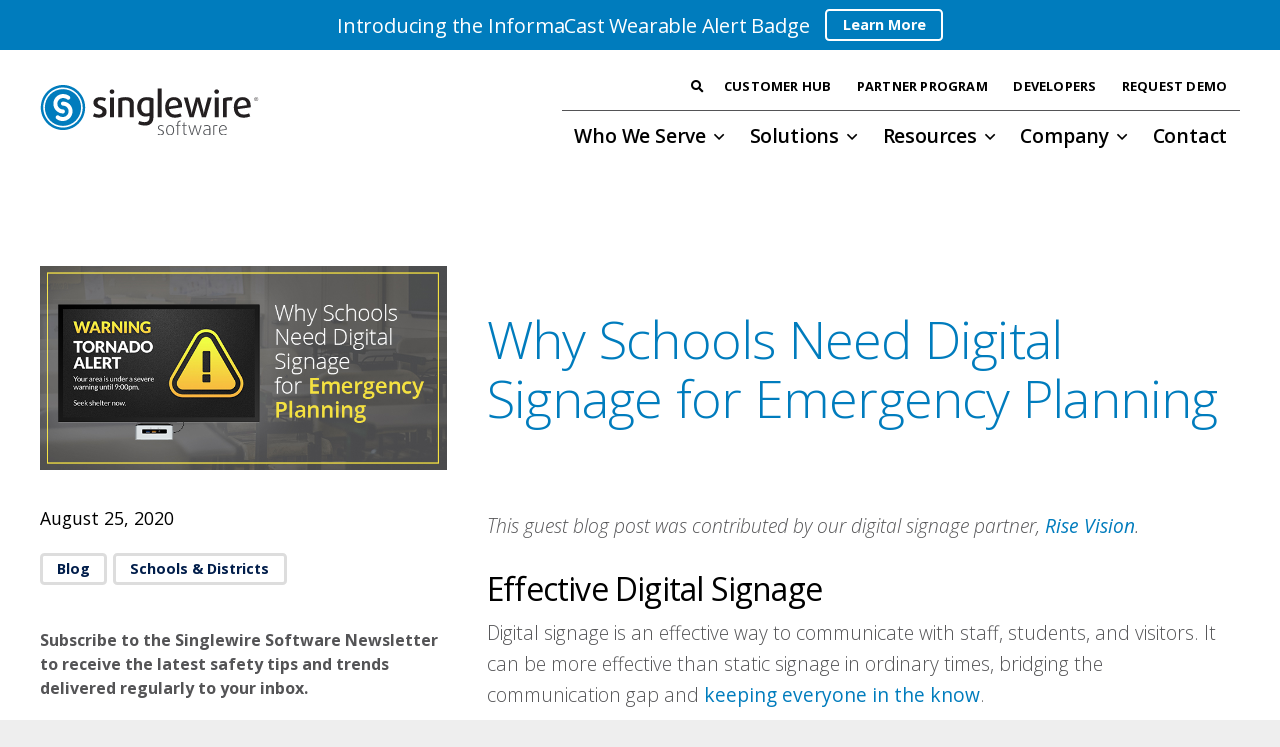

--- FILE ---
content_type: text/html; charset=UTF-8
request_url: https://www.singlewire.com/blog/schools-need-digital-signage
body_size: 22949
content:
<!DOCTYPE HTML>
<html lang="en-US">
<head>
	<meta charset="UTF-8">
	<meta name='robots' content='index, follow, max-image-preview:large, max-snippet:-1, max-video-preview:-1' />

	<!-- This site is optimized with the Yoast SEO plugin v26.7 - https://yoast.com/wordpress/plugins/seo/ -->
	<title>Why Schools Need Digital Signage for Emergency Planning</title><link rel="preload" as="style" href="https://fonts.googleapis.com/css?family=Open%20Sans%3A300%2C300italic%2C400%2C400italic%2C500%2C600%2C700%2C700italic&display=swap" /><link rel="stylesheet" href="https://fonts.googleapis.com/css?family=Open%20Sans%3A300%2C300italic%2C400%2C400italic%2C500%2C600%2C700%2C700italic&display=swap" media="print" onload="this.media='all'" /><noscript><link rel="stylesheet" href="https://fonts.googleapis.com/css?family=Open%20Sans%3A300%2C300italic%2C400%2C400italic%2C500%2C600%2C700%2C700italic&display=swap" /></noscript>
	<meta name="description" content="Understand the role digital signage can play for schools as they plan for emergency situations that can impact their students and staff." />
	<link rel="canonical" href="https://www.singlewire.com/blog/schools-need-digital-signage" />
	<meta property="og:locale" content="en_US" />
	<meta property="og:type" content="article" />
	<meta property="og:title" content="Why Schools Need Digital Signage for Emergency Planning" />
	<meta property="og:description" content="Understand the role digital signage can play for schools as they plan for emergency situations that can impact their students and staff." />
	<meta property="og:url" content="https://www.singlewire.com/blog/schools-need-digital-signage" />
	<meta property="og:site_name" content="Singlewire Software" />
	<meta property="article:publisher" content="https://www.facebook.com/Singlewire" />
	<meta property="article:published_time" content="2020-08-25T10:20:58+00:00" />
	<meta property="article:modified_time" content="2023-09-20T21:16:48+00:00" />
	<meta property="og:image" content="https://www.singlewire.com/wp-content/uploads/Rise-Vision-InformaCast-digital-signage-mass-notification-k12.jpg" />
	<meta property="og:image:width" content="700" />
	<meta property="og:image:height" content="350" />
	<meta property="og:image:type" content="image/jpeg" />
	<meta name="author" content="Chris" />
	<script type="application/ld+json" class="yoast-schema-graph">{"@context":"https://schema.org","@graph":[{"@type":"Article","@id":"https://www.singlewire.com/blog/schools-need-digital-signage#article","isPartOf":{"@id":"https://www.singlewire.com/blog/schools-need-digital-signage"},"author":{"name":"Chris","@id":"https://www.singlewire.com/#/schema/person/7a376106b528608d03a97fed3e058398"},"headline":"Why Schools Need Digital Signage for Emergency Planning","datePublished":"2020-08-25T10:20:58+00:00","dateModified":"2023-09-20T21:16:48+00:00","mainEntityOfPage":{"@id":"https://www.singlewire.com/blog/schools-need-digital-signage"},"wordCount":1550,"publisher":{"@id":"https://www.singlewire.com/#organization"},"image":{"@id":"https://www.singlewire.com/blog/schools-need-digital-signage#primaryimage"},"thumbnailUrl":"https://www.singlewire.com/wp-content/uploads/Rise-Vision-InformaCast-digital-signage-mass-notification-k12.jpg","articleSection":["Blog","Schools &amp; Districts"],"inLanguage":"en-US"},{"@type":"WebPage","@id":"https://www.singlewire.com/blog/schools-need-digital-signage","url":"https://www.singlewire.com/blog/schools-need-digital-signage","name":"Why Schools Need Digital Signage for Emergency Planning","isPartOf":{"@id":"https://www.singlewire.com/#website"},"primaryImageOfPage":{"@id":"https://www.singlewire.com/blog/schools-need-digital-signage#primaryimage"},"image":{"@id":"https://www.singlewire.com/blog/schools-need-digital-signage#primaryimage"},"thumbnailUrl":"https://www.singlewire.com/wp-content/uploads/Rise-Vision-InformaCast-digital-signage-mass-notification-k12.jpg","datePublished":"2020-08-25T10:20:58+00:00","dateModified":"2023-09-20T21:16:48+00:00","description":"Understand the role digital signage can play for schools as they plan for emergency situations that can impact their students and staff.","breadcrumb":{"@id":"https://www.singlewire.com/blog/schools-need-digital-signage#breadcrumb"},"inLanguage":"en-US","potentialAction":[{"@type":"ReadAction","target":["https://www.singlewire.com/blog/schools-need-digital-signage"]}]},{"@type":"ImageObject","inLanguage":"en-US","@id":"https://www.singlewire.com/blog/schools-need-digital-signage#primaryimage","url":"https://www.singlewire.com/wp-content/uploads/Rise-Vision-InformaCast-digital-signage-mass-notification-k12.jpg","contentUrl":"https://www.singlewire.com/wp-content/uploads/Rise-Vision-InformaCast-digital-signage-mass-notification-k12.jpg","width":700,"height":350,"caption":"Why Schools Need Digital Signage for Emergency Planning"},{"@type":"BreadcrumbList","@id":"https://www.singlewire.com/blog/schools-need-digital-signage#breadcrumb","itemListElement":[{"@type":"ListItem","position":1,"name":"Home","item":"https://www.singlewire.com/"},{"@type":"ListItem","position":2,"name":"Blog","item":"https://www.singlewire.com/blog"},{"@type":"ListItem","position":3,"name":"Why Schools Need Digital Signage for Emergency Planning"}]},{"@type":"WebSite","@id":"https://www.singlewire.com/#website","url":"https://www.singlewire.com/","name":"Singlewire Software","description":"Emergency Mass Notification System","publisher":{"@id":"https://www.singlewire.com/#organization"},"potentialAction":[{"@type":"SearchAction","target":{"@type":"EntryPoint","urlTemplate":"https://www.singlewire.com/?s={search_term_string}"},"query-input":{"@type":"PropertyValueSpecification","valueRequired":true,"valueName":"search_term_string"}}],"inLanguage":"en-US"},{"@type":"Organization","@id":"https://www.singlewire.com/#organization","name":"Singlewire Software, LLC","alternateName":"Singlewire","url":"https://www.singlewire.com/","logo":{"@type":"ImageObject","inLanguage":"en-US","@id":"https://www.singlewire.com/#/schema/logo/image/","url":"https://www.singlewire.com/wp-content/uploads/Singlewire_Logo.svg","contentUrl":"https://www.singlewire.com/wp-content/uploads/Singlewire_Logo.svg","width":"1024","height":"1024","caption":"Singlewire Software, LLC"},"image":{"@id":"https://www.singlewire.com/#/schema/logo/image/"},"sameAs":["https://www.facebook.com/Singlewire","https://x.com/singlewire","https://www.linkedin.com/company/singlewire-software","https://www.youtube.com/@SinglewireSoftware","https://www.instagram.com/singlewire"]},{"@type":"Person","@id":"https://www.singlewire.com/#/schema/person/7a376106b528608d03a97fed3e058398","name":"Chris"}]}</script>
	<!-- / Yoast SEO plugin. -->


<link rel='dns-prefetch' href='//fonts.googleapis.com' />
<link href='https://fonts.gstatic.com' crossorigin rel='preconnect' />
<link rel="alternate" title="oEmbed (JSON)" type="application/json+oembed" href="https://www.singlewire.com/wp-json/oembed/1.0/embed?url=https%3A%2F%2Fwww.singlewire.com%2Fblog%2Fschools-need-digital-signage" />
<link rel="alternate" title="oEmbed (XML)" type="text/xml+oembed" href="https://www.singlewire.com/wp-json/oembed/1.0/embed?url=https%3A%2F%2Fwww.singlewire.com%2Fblog%2Fschools-need-digital-signage&#038;format=xml" />
<meta name="viewport" content="width=device-width, initial-scale=1">
<meta name="SKYPE_TOOLBAR" content="SKYPE_TOOLBAR_PARSER_COMPATIBLE">
<meta name="theme-color" content="#f5f5f5">
<style id='wp-img-auto-sizes-contain-inline-css' type='text/css'>
img:is([sizes=auto i],[sizes^="auto," i]){contain-intrinsic-size:3000px 1500px}
/*# sourceURL=wp-img-auto-sizes-contain-inline-css */
</style>
<link rel='stylesheet' id='wpa-style-css' href='https://www.singlewire.com/wp-content/plugins/wp-accessibility/css/wpa-style.css?ver=2.2.6' type='text/css' media='all' />
<style id='wpa-style-inline-css' type='text/css'>
.wpa-hide-ltr#skiplinks a, .wpa-hide-ltr#skiplinks a:hover, .wpa-hide-ltr#skiplinks a:visited {
	
}
.wpa-hide-ltr#skiplinks a:active,  .wpa-hide-ltr#skiplinks a:focus {
	
}
	:root { --admin-bar-top : 7px; }
/*# sourceURL=wpa-style-inline-css */
</style>
<link rel='stylesheet' id='primary-styles-css' href='https://www.singlewire.com/wp-content/themes/Impreza-child/css/primary-styles.css?ver=6.9' type='text/css' media='all' />
<link rel='stylesheet' id='responsive-styles-css' href='https://www.singlewire.com/wp-content/themes/Impreza-child/css/responsive-styles.css?ver=6.9' type='text/css' media='all' />

<link rel='stylesheet' id='us-style-css' href='https://www.singlewire.com/wp-content/themes/Impreza/css/style.min.css?ver=8.14' type='text/css' media='all' />
<link rel='stylesheet' id='theme-style-css' href='https://www.singlewire.com/wp-content/themes/Impreza-child/style.css?ver=8.14' type='text/css' media='all' />
<style id='posts-table-pro-head-inline-css' type='text/css'>
table.posts-data-table { visibility: hidden; }
/*# sourceURL=posts-table-pro-head-inline-css */
</style>
<script src="https://www.singlewire.com/wp-includes/js/jquery/jquery.min.js?ver=3.7.1" id="jquery-core-js"></script>
		<script>
			if ( ! /Android|webOS|iPhone|iPad|iPod|BlackBerry|IEMobile|Opera Mini/i.test( navigator.userAgent ) ) {
				var root = document.getElementsByTagName( 'html' )[ 0 ]
				root.className += " no-touch";
			}
		</script>
		<meta name="generator" content="Powered by WPBakery Page Builder - drag and drop page builder for WordPress."/>
<link rel="icon" href="https://www.singlewire.com/wp-content/uploads/Singlewire-Icon-Color.svg" sizes="32x32" />
<link rel="icon" href="https://www.singlewire.com/wp-content/uploads/Singlewire-Icon-Color.svg" sizes="192x192" />
<link rel="apple-touch-icon" href="https://www.singlewire.com/wp-content/uploads/Singlewire-Icon-Color.svg" />
<meta name="msapplication-TileImage" content="https://www.singlewire.com/wp-content/uploads/Singlewire-Icon-Color.svg" />
<!-- Google Tag Manager -->
<script>(function(w,d,s,l,i){w[l]=w[l]||[];w[l].push({'gtm.start':
new Date().getTime(),event:'gtm.js'});var f=d.getElementsByTagName(s)[0],
j=d.createElement(s),dl=l!='dataLayer'?'&l='+l:'';j.async=true;j.src=
'//www.googletagmanager.com/gtm.js?id='+i+dl;f.parentNode.insertBefore(j,f);
})(window,document,'script','dataLayer','GTM-KM353W');</script>
<!-- End Google Tag Manager --><noscript><style> .wpb_animate_when_almost_visible { opacity: 1; }</style></noscript>		<style id="us-icon-fonts">@font-face{font-display:block;font-style:normal;font-family:"fontawesome";font-weight:900;src:url("/fonts/fa-solid.woff2") format("woff2")}.fas{font-family:"fontawesome";font-weight:900}@font-face{font-display:block;font-style:normal;font-family:"fontawesome";font-weight:400;src:url("/fonts/fa-regular.woff2") format("woff2")}.far{font-family:"fontawesome";font-weight:400}@font-face{font-display:block;font-style:normal;font-family:"fontawesome";font-weight:300;src:url("/fonts/fa-light.woff2") format("woff2")}.fal{font-family:"fontawesome";font-weight:300}@font-face{font-display:block;font-style:normal;font-family:"Font Awesome 5 Brands";font-weight:400;src:url("/fonts/fa-brands-400.woff2") format("woff2")}.fab{font-family:"Font Awesome 5 Brands";font-weight:400}</style>
				<style id="us-theme-options-css">:root{--color-header-middle-bg:#ffffff;--color-header-middle-bg-grad:#ffffff;--color-header-middle-text:#000000;--color-header-middle-text-hover:#007CBD;--color-header-transparent-bg:transparent;--color-header-transparent-bg-grad:transparent;--color-header-transparent-text:#ffffff;--color-header-transparent-text-hover:#ffffff;--color-chrome-toolbar:#f5f5f5;--color-chrome-toolbar-grad:#f5f5f5;--color-content-bg:#ffffff;--color-content-bg-grad:#ffffff;--color-content-bg-alt:#eeeeee;--color-content-bg-alt-grad:#eeeeee;--color-content-border:#dddddd;--color-content-heading:#000000;--color-content-heading-grad:#000000;--color-content-text:#545456;--color-content-link:#007CBD;--color-content-link-hover:#001D4A;--color-content-primary:#007CBD;--color-content-primary-grad:#007CBD;--color-content-secondary:#001D4A;--color-content-secondary-grad:#001D4A;--color-content-faded:#999999;--color-content-overlay:rgba(0,0,0,0.75);--color-content-overlay-grad:rgba(0,0,0,0.75);--color-alt-content-bg:#222222;--color-alt-content-bg-grad:#222222;--color-alt-content-bg-alt:#007CBD;--color-alt-content-bg-alt-grad:#007CBD;--color-alt-content-border:#333333;--color-alt-content-heading:#ffffff;--color-alt-content-heading-grad:#ffffff;--color-alt-content-text:#999999;--color-alt-content-link:#ffffff;--color-alt-content-link-hover:#C2DFF0;--color-alt-content-primary:#007CBD;--color-alt-content-primary-grad:#007CBD;--color-alt-content-secondary:#001D4A;--color-alt-content-secondary-grad:#001D4A;--color-alt-content-faded:#545456;--color-alt-content-overlay:rgba(0,0,0,0.75);--color-alt-content-overlay-grad:rgba(0,0,0,0.75);--color-footer-bg:#222222;--color-footer-bg-grad:#222222;--color-footer-bg-alt:#1a1a1a;--color-footer-bg-alt-grad:#1a1a1a;--color-footer-border:#333333;--color-footer-heading:#ffffff;--color-footer-heading-grad:#ffffff;--color-footer-text:#999999;--color-footer-link:#ffffff;--color-footer-link-hover:#C2DFF0;--color-content-primary-faded:rgba(0,124,189,0.15);--box-shadow:0 5px 15px rgba(0,0,0,.15);--box-shadow-up:0 -5px 15px rgba(0,0,0,.15);--site-content-width:1200px;--inputs-font-size:1rem;--inputs-height:2.5rem;--inputs-padding:0.5rem;--inputs-border-width:0px;--inputs-text-color:;--font-body:"Open Sans",sans-serif}html,.l-header .widget,.menu-item-object-us_page_block{font-family:var(--font-body);font-weight:300;font-size:16px;line-height:27px}h1{font-family:var(--font-h1);font-weight:400;font-size:17px;line-height:1;letter-spacing:0em;margin-bottom:0px}h2{font-family:var(--font-h2);font-weight:400;font-size:17px;line-height:1;letter-spacing:0em;margin-bottom:0px}h3{font-family:var(--font-h3);font-weight:400;font-size:17px;line-height:1;letter-spacing:0em;margin-bottom:0px}.widgettitle,h4{font-family:var(--font-h4);font-weight:400;font-size:17px;line-height:1;letter-spacing:0em;margin-bottom:0px}h5{font-family:var(--font-h5);font-weight:400;font-size:17px;line-height:1;letter-spacing:0em;margin-bottom:0px}h6{font-family:var(--font-h6);font-weight:400;font-size:17px;line-height:1;letter-spacing:0em;margin-bottom:0px}@media (max-width:600px){html{font-size:15px;line-height:26px}h1{font-size:17px}h1.vc_custom_heading:not([class*="us_custom_"]){font-size:17px!important}h2{font-size:17px}h2.vc_custom_heading:not([class*="us_custom_"]){font-size:17px!important}h3{font-size:17px}h3.vc_custom_heading:not([class*="us_custom_"]){font-size:17px!important}.widgettitle,h4{font-size:17px}h4.vc_custom_heading:not([class*="us_custom_"]){font-size:17px!important}h5{font-size:17px}h5.vc_custom_heading:not([class*="us_custom_"]){font-size:17px!important}h6{font-size:17px}h6.vc_custom_heading:not([class*="us_custom_"]){font-size:17px!important}}body{background:var(--color-content-bg-alt)}.l-canvas.type_boxed,.l-canvas.type_boxed .l-subheader,.l-canvas.type_boxed~.l-footer{max-width:1300px}@media (max-width:1280px){.l-main .aligncenter{max-width:calc(100vw - 5rem)}}@media (min-width:1295px){body.usb_preview .hide_on_default{opacity:0.25!important}.vc_hidden-lg,body:not(.usb_preview) .hide_on_default{display:none!important}.default_align_left{text-align:left}.default_align_right{text-align:right}.default_align_center{text-align:center}.w-hwrapper>.default_align_justify,.default_align_justify>.w-btn{width:100%}}@media (min-width:1025px) and (max-width:1294px){body.usb_preview .hide_on_laptops{opacity:0.25!important}.vc_hidden-md,body:not(.usb_preview) .hide_on_laptops{display:none!important}.laptops_align_left{text-align:left}.laptops_align_right{text-align:right}.laptops_align_center{text-align:center}.w-hwrapper>.laptops_align_justify,.laptops_align_justify>.w-btn{width:100%}}@media (min-width:601px) and (max-width:1024px){body.usb_preview .hide_on_tablets{opacity:0.25!important}.vc_hidden-sm,body:not(.usb_preview) .hide_on_tablets{display:none!important}.tablets_align_left{text-align:left}.tablets_align_right{text-align:right}.tablets_align_center{text-align:center}.w-hwrapper>.tablets_align_justify,.tablets_align_justify>.w-btn{width:100%}}@media (max-width:600px){body.usb_preview .hide_on_mobiles{opacity:0.25!important}.vc_hidden-xs,body:not(.usb_preview) .hide_on_mobiles{display:none!important}.mobiles_align_left{text-align:left}.mobiles_align_right{text-align:right}.mobiles_align_center{text-align:center}.w-hwrapper>.mobiles_align_justify,.mobiles_align_justify>.w-btn{width:100%}}@media (max-width:600px){.g-cols.type_default>div[class*="vc_col-xs-"]{margin-top:1rem;margin-bottom:1rem}.g-cols>div:not([class*="vc_col-xs-"]){width:100%;margin:0 0 1.5rem}.g-cols.reversed>div:last-of-type{order:-1}.g-cols.type_boxes>div,.g-cols.reversed>div:first-child,.g-cols:not(.reversed)>div:last-child,.g-cols>div.has_bg_color{margin-bottom:0}.vc_col-xs-1{width:8.3333%}.vc_col-xs-2{width:16.6666%}.vc_col-xs-1\/5{width:20%}.vc_col-xs-3{width:25%}.vc_col-xs-4{width:33.3333%}.vc_col-xs-2\/5{width:40%}.vc_col-xs-5{width:41.6666%}.vc_col-xs-6{width:50%}.vc_col-xs-7{width:58.3333%}.vc_col-xs-3\/5{width:60%}.vc_col-xs-8{width:66.6666%}.vc_col-xs-9{width:75%}.vc_col-xs-4\/5{width:80%}.vc_col-xs-10{width:83.3333%}.vc_col-xs-11{width:91.6666%}.vc_col-xs-12{width:100%}.vc_col-xs-offset-0{margin-left:0}.vc_col-xs-offset-1{margin-left:8.3333%}.vc_col-xs-offset-2{margin-left:16.6666%}.vc_col-xs-offset-1\/5{margin-left:20%}.vc_col-xs-offset-3{margin-left:25%}.vc_col-xs-offset-4{margin-left:33.3333%}.vc_col-xs-offset-2\/5{margin-left:40%}.vc_col-xs-offset-5{margin-left:41.6666%}.vc_col-xs-offset-6{margin-left:50%}.vc_col-xs-offset-7{margin-left:58.3333%}.vc_col-xs-offset-3\/5{margin-left:60%}.vc_col-xs-offset-8{margin-left:66.6666%}.vc_col-xs-offset-9{margin-left:75%}.vc_col-xs-offset-4\/5{margin-left:80%}.vc_col-xs-offset-10{margin-left:83.3333%}.vc_col-xs-offset-11{margin-left:91.6666%}.vc_col-xs-offset-12{margin-left:100%}}@media (min-width:601px){.vc_col-sm-1{width:8.3333%}.vc_col-sm-2{width:16.6666%}.vc_col-sm-1\/5{width:20%}.vc_col-sm-3{width:25%}.vc_col-sm-4{width:33.3333%}.vc_col-sm-2\/5{width:40%}.vc_col-sm-5{width:41.6666%}.vc_col-sm-6{width:50%}.vc_col-sm-7{width:58.3333%}.vc_col-sm-3\/5{width:60%}.vc_col-sm-8{width:66.6666%}.vc_col-sm-9{width:75%}.vc_col-sm-4\/5{width:80%}.vc_col-sm-10{width:83.3333%}.vc_col-sm-11{width:91.6666%}.vc_col-sm-12{width:100%}.vc_col-sm-offset-0{margin-left:0}.vc_col-sm-offset-1{margin-left:8.3333%}.vc_col-sm-offset-2{margin-left:16.6666%}.vc_col-sm-offset-1\/5{margin-left:20%}.vc_col-sm-offset-3{margin-left:25%}.vc_col-sm-offset-4{margin-left:33.3333%}.vc_col-sm-offset-2\/5{margin-left:40%}.vc_col-sm-offset-5{margin-left:41.6666%}.vc_col-sm-offset-6{margin-left:50%}.vc_col-sm-offset-7{margin-left:58.3333%}.vc_col-sm-offset-3\/5{margin-left:60%}.vc_col-sm-offset-8{margin-left:66.6666%}.vc_col-sm-offset-9{margin-left:75%}.vc_col-sm-offset-4\/5{margin-left:80%}.vc_col-sm-offset-10{margin-left:83.3333%}.vc_col-sm-offset-11{margin-left:91.6666%}.vc_col-sm-offset-12{margin-left:100%}}@media (min-width:1025px){.vc_col-md-1{width:8.3333%}.vc_col-md-2{width:16.6666%}.vc_col-md-1\/5{width:20%}.vc_col-md-3{width:25%}.vc_col-md-4{width:33.3333%}.vc_col-md-2\/5{width:40%}.vc_col-md-5{width:41.6666%}.vc_col-md-6{width:50%}.vc_col-md-7{width:58.3333%}.vc_col-md-3\/5{width:60%}.vc_col-md-8{width:66.6666%}.vc_col-md-9{width:75%}.vc_col-md-4\/5{width:80%}.vc_col-md-10{width:83.3333%}.vc_col-md-11{width:91.6666%}.vc_col-md-12{width:100%}.vc_col-md-offset-0{margin-left:0}.vc_col-md-offset-1{margin-left:8.3333%}.vc_col-md-offset-2{margin-left:16.6666%}.vc_col-md-offset-1\/5{margin-left:20%}.vc_col-md-offset-3{margin-left:25%}.vc_col-md-offset-4{margin-left:33.3333%}.vc_col-md-offset-2\/5{margin-left:40%}.vc_col-md-offset-5{margin-left:41.6666%}.vc_col-md-offset-6{margin-left:50%}.vc_col-md-offset-7{margin-left:58.3333%}.vc_col-md-offset-3\/5{margin-left:60%}.vc_col-md-offset-8{margin-left:66.6666%}.vc_col-md-offset-9{margin-left:75%}.vc_col-md-offset-4\/5{margin-left:80%}.vc_col-md-offset-10{margin-left:83.3333%}.vc_col-md-offset-11{margin-left:91.6666%}.vc_col-md-offset-12{margin-left:100%}}@media (min-width:1295px){.vc_col-lg-1{width:8.3333%}.vc_col-lg-2{width:16.6666%}.vc_col-lg-1\/5{width:20%}.vc_col-lg-3{width:25%}.vc_col-lg-4{width:33.3333%}.vc_col-lg-2\/5{width:40%}.vc_col-lg-5{width:41.6666%}.vc_col-lg-6{width:50%}.vc_col-lg-7{width:58.3333%}.vc_col-lg-3\/5{width:60%}.vc_col-lg-8{width:66.6666%}.vc_col-lg-9{width:75%}.vc_col-lg-4\/5{width:80%}.vc_col-lg-10{width:83.3333%}.vc_col-lg-11{width:91.6666%}.vc_col-lg-12{width:100%}.vc_col-lg-offset-0{margin-left:0}.vc_col-lg-offset-1{margin-left:8.3333%}.vc_col-lg-offset-2{margin-left:16.6666%}.vc_col-lg-offset-1\/5{margin-left:20%}.vc_col-lg-offset-3{margin-left:25%}.vc_col-lg-offset-4{margin-left:33.3333%}.vc_col-lg-offset-2\/5{margin-left:40%}.vc_col-lg-offset-5{margin-left:41.6666%}.vc_col-lg-offset-6{margin-left:50%}.vc_col-lg-offset-7{margin-left:58.3333%}.vc_col-lg-offset-3\/5{margin-left:60%}.vc_col-lg-offset-8{margin-left:66.6666%}.vc_col-lg-offset-9{margin-left:75%}.vc_col-lg-offset-4\/5{margin-left:80%}.vc_col-lg-offset-10{margin-left:83.3333%}.vc_col-lg-offset-11{margin-left:91.6666%}.vc_col-lg-offset-12{margin-left:100%}}@media (min-width:601px) and (max-width:1024px){.g-cols.via_flex.type_default>div[class*="vc_col-md-"],.g-cols.via_flex.type_default>div[class*="vc_col-lg-"]{margin-top:1rem;margin-bottom:1rem}}@media (min-width:1025px) and (max-width:1294px){.g-cols.via_flex.type_default>div[class*="vc_col-lg-"]{margin-top:1rem;margin-bottom:1rem}}@media (max-width:767px){.l-canvas{overflow:hidden}.g-cols.stacking_default.reversed>div:last-of-type{order:-1}.g-cols.stacking_default.via_flex>div:not([class*="vc_col-xs"]){width:100%;margin:0 0 1.5rem}.g-cols.stacking_default.via_grid.mobiles-cols_1{grid-template-columns:100%}.g-cols.stacking_default.via_flex.type_boxes>div,.g-cols.stacking_default.via_flex.reversed>div:first-child,.g-cols.stacking_default.via_flex:not(.reversed)>div:last-child,.g-cols.stacking_default.via_flex>div.has_bg_color{margin-bottom:0}.g-cols.stacking_default.via_flex.type_default>.wpb_column.stretched{margin-left:-1rem;margin-right:-1rem}.g-cols.stacking_default.via_grid.mobiles-cols_1>.wpb_column.stretched,.g-cols.stacking_default.via_flex.type_boxes>.wpb_column.stretched{margin-left:-2.5rem;margin-right:-2.5rem;width:auto}.vc_column-inner.type_sticky>.wpb_wrapper,.vc_column_container.type_sticky>.vc_column-inner{top:0!important}}@media (min-width:768px){body:not(.rtl) .l-section.for_sidebar.at_left>div>.l-sidebar,.rtl .l-section.for_sidebar.at_right>div>.l-sidebar{order:-1}.vc_column_container.type_sticky>.vc_column-inner,.vc_column-inner.type_sticky>.wpb_wrapper{position:-webkit-sticky;position:sticky}.l-section.type_sticky{position:-webkit-sticky;position:sticky;top:0;z-index:11;transform:translateZ(0); transition:top 0.3s cubic-bezier(.78,.13,.15,.86) 0.1s}.header_hor .l-header.post_fixed.sticky_auto_hide{z-index:12}.admin-bar .l-section.type_sticky{top:32px}.l-section.type_sticky>.l-section-h{transition:padding-top 0.3s}.header_hor .l-header.pos_fixed:not(.down)~.l-main .l-section.type_sticky:not(:first-of-type){top:var(--header-sticky-height)}.admin-bar.header_hor .l-header.pos_fixed:not(.down)~.l-main .l-section.type_sticky:not(:first-of-type){top:calc( var(--header-sticky-height) + 32px )}.header_hor .l-header.pos_fixed.sticky:not(.down)~.l-main .l-section.type_sticky:first-of-type>.l-section-h{padding-top:var(--header-sticky-height)}.header_hor.headerinpos_bottom .l-header.pos_fixed.sticky:not(.down)~.l-main .l-section.type_sticky:first-of-type>.l-section-h{padding-bottom:var(--header-sticky-height)!important}}@media screen and (min-width:1280px){.g-cols.via_flex.type_default>.wpb_column.stretched:first-of-type{margin-left:calc( var(--site-content-width) / 2 + 0px / 2 + 1.5rem - 50vw)}.g-cols.via_flex.type_default>.wpb_column.stretched:last-of-type{margin-right:calc( var(--site-content-width) / 2 + 0px / 2 + 1.5rem - 50vw)}.l-main .alignfull, .w-separator.width_screen,.g-cols.via_grid>.wpb_column.stretched:first-of-type,.g-cols.via_flex.type_boxes>.wpb_column.stretched:first-of-type{margin-left:calc( var(--site-content-width) / 2 + 0px / 2 - 50vw )}.l-main .alignfull, .w-separator.width_screen,.g-cols.via_grid>.wpb_column.stretched:last-of-type,.g-cols.via_flex.type_boxes>.wpb_column.stretched:last-of-type{margin-right:calc( var(--site-content-width) / 2 + 0px / 2 - 50vw )}}@media (max-width:600px){.w-form-row.for_submit[style*=btn-size-mobiles] .w-btn{font-size:var(--btn-size-mobiles)!important}}a,button,input[type="submit"],.ui-slider-handle{outline:none!important}.w-header-show{background:rgba(0,0,0,0.3)}.no-touch .w-header-show:hover{background:var(--color-content-primary-grad)}button[type="submit"]:not(.w-btn),input[type="submit"]:not(.w-btn),.us-nav-style_1>*,.navstyle_1>.owl-nav button,.us-btn-style_1{font-size:16px;line-height:1.2!important;font-weight:700;font-style:normal;text-transform:none;letter-spacing:0em;border-radius:0.3em;padding:0.8em 1.3em;background:var(--color-content-primary);border-color:transparent;color:#ffffff!important}button[type="submit"]:not(.w-btn):before,input[type="submit"]:not(.w-btn),.us-nav-style_1>*:before,.navstyle_1>.owl-nav button:before,.us-btn-style_1:before{border-width:0px}.no-touch button[type="submit"]:not(.w-btn):hover,.no-touch input[type="submit"]:not(.w-btn):hover,.us-nav-style_1>span.current,.no-touch .us-nav-style_1>a:hover,.no-touch .navstyle_1>.owl-nav button:hover,.no-touch .us-btn-style_1:hover{background:var(--color-content-link-hover);border-color:transparent;color:#ffffff!important}.us-nav-style_1>*{min-width:calc(1.2em + 2 * 0.8em)}.us-nav-style_6>*,.navstyle_6>.owl-nav button,.us-btn-style_6{font-size:16px;line-height:1.20!important;font-weight:700;font-style:normal;text-transform:none;letter-spacing:0em;border-radius:0.3em;padding:0.8em 1.3em;background:transparent;border-color:var(--color-content-border);color:var(--color-content-link-hover)!important}.us-nav-style_6>*:before,.navstyle_6>.owl-nav button:before,.us-btn-style_6:before{border-width:3px}.us-nav-style_6>span.current,.no-touch .us-nav-style_6>a:hover,.no-touch .navstyle_6>.owl-nav button:hover,.no-touch .us-btn-style_6:hover{background:var(--color-header-middle-text-hover);border-color:transparent;color:#ffffff!important}.us-nav-style_6>*{min-width:calc(1.20em + 2 * 0.8em)}.us-nav-style_7>*,.navstyle_7>.owl-nav button,.us-btn-style_7{font-size:16px;line-height:1.20!important;font-weight:700;font-style:normal;text-transform:none;letter-spacing:0em;border-radius:0.3em;padding:0.8em 1.3em;background:transparent;border-color:#ffffff;color:#ffffff!important}.us-nav-style_7>*:before,.navstyle_7>.owl-nav button:before,.us-btn-style_7:before{border-width:3px}.us-nav-style_7>span.current,.no-touch .us-nav-style_7>a:hover,.no-touch .navstyle_7>.owl-nav button:hover,.no-touch .us-btn-style_7:hover{background:var(--color-content-link-hover);border-color:transparent;color:#ffffff!important}.us-nav-style_7>*{min-width:calc(1.20em + 2 * 0.8em)}.us-nav-style_3>*,.navstyle_3>.owl-nav button,.us-btn-style_3{font-size:1rem;line-height:1!important;font-weight:700;font-style:normal;text-transform:none;letter-spacing:0em;border-radius:0.3em;padding:0.8em 1.3em;background:var(--color-content-border);border-color:transparent;color:var(--color-header-middle-text)!important}.us-nav-style_3>*:before,.navstyle_3>.owl-nav button:before,.us-btn-style_3:before{border-width:0px}.us-nav-style_3>span.current,.no-touch .us-nav-style_3>a:hover,.no-touch .navstyle_3>.owl-nav button:hover,.no-touch .us-btn-style_3:hover{background:var(--color-header-middle-text-hover);border-color:transparent;color:var(--color-content-bg)!important}.us-nav-style_3>*{min-width:calc(1em + 2 * 0.8em)}.us-nav-style_5>*,.navstyle_5>.owl-nav button,.us-btn-style_5{font-size:0.9rem;line-height:1!important;font-weight:700;font-style:normal;text-transform:none;letter-spacing:0em;border-radius:0.3em;padding:0.6em 1.20em;background:var(--color-header-middle-bg);border-color:var(--color-content-border);color:var(--color-content-link-hover)!important}.us-nav-style_5>*:before,.navstyle_5>.owl-nav button:before,.us-btn-style_5:before{border-width:3px}.us-nav-style_5>span.current,.no-touch .us-nav-style_5>a:hover,.no-touch .navstyle_5>.owl-nav button:hover,.no-touch .us-btn-style_5:hover{background:var(--color-header-middle-text-hover);border-color:transparent;color:var(--color-content-bg)!important}.us-nav-style_5>*{min-width:calc(1em + 2 * 0.6em)}.us-nav-style_9>*,.navstyle_9>.owl-nav button,.us-btn-style_9{font-size:0.9rem;line-height:1!important;font-weight:700;font-style:normal;text-transform:uppercase;letter-spacing:0em;border-radius:0.3em;padding:0.6em 1.2em;background:var(--color-content-primary);border-color:transparent;color:#ffffff!important}.us-nav-style_9>*:before,.navstyle_9>.owl-nav button:before,.us-btn-style_9:before{border-width:0px}.us-nav-style_9>span.current,.no-touch .us-nav-style_9>a:hover,.no-touch .navstyle_9>.owl-nav button:hover,.no-touch .us-btn-style_9:hover{background:var(--color-content-link-hover);border-color:transparent;color:#ffffff!important}.us-nav-style_9>*{min-width:calc(1em + 2 * 0.6em)}.us-nav-style_4>*,.navstyle_4>.owl-nav button,.us-btn-style_4{font-size:0.9rem;line-height:1!important;font-weight:700;font-style:normal;text-transform:none;letter-spacing:0em;border-radius:0.3em;padding:0.6em 1.20em;background:transparent;border-color:#ffffff;color:#ffffff!important}.us-nav-style_4>*:before,.navstyle_4>.owl-nav button:before,.us-btn-style_4:before{border-width:2px}.us-nav-style_4>span.current,.no-touch .us-nav-style_4>a:hover,.no-touch .navstyle_4>.owl-nav button:hover,.no-touch .us-btn-style_4:hover{background:var(--color-content-link-hover);border-color:transparent;color:#ffffff!important}.us-nav-style_4>*{min-width:calc(1em + 2 * 0.6em)}.us-nav-style_8>*,.navstyle_8>.owl-nav button,.us-btn-style_8{font-family:var(--font-body);font-size:0.9rem;line-height:1!important;font-weight:700;font-style:normal;text-transform:uppercase;letter-spacing:0em;border-radius:0.3em;padding:0.6em 1.2em;background:var(--color-content-secondary);border-color:transparent;color:#ffffff!important}.us-nav-style_8>*:before,.navstyle_8>.owl-nav button:before,.us-btn-style_8:before{border-width:2px}.us-nav-style_8>span.current,.no-touch .us-nav-style_8>a:hover,.no-touch .navstyle_8>.owl-nav button:hover,.no-touch .us-btn-style_8:hover{background:var(--color-content-secondary);border-color:transparent;color:#ffffff!important}.us-nav-style_8>*{min-width:calc(1em + 2 * 0.6em)}.w-filter.state_desktop.style_drop_default .w-filter-item-title,.select2-selection,select,textarea,input:not([type="submit"]),.w-form-checkbox,.w-form-radio{font-weight:400;letter-spacing:0em;border-radius:}.w-filter.state_desktop.style_drop_default .w-filter-item-title:focus,.select2-container--open .select2-selection,select:focus,textarea:focus,input:not([type="submit"]):focus,input:focus + .w-form-checkbox,input:focus + .w-form-radio{}.w-form-row.move_label .w-form-row-label{font-size:1rem;top:calc(2.5rem/2 + 0px - 0.7em);margin:0 0.5rem;background:var(--color-content-bg-grad)}.w-form-row.with_icon.move_label .w-form-row-label{margin-left:calc(1.6em + 0.5rem)}.color_alternate .w-form-row.move_label .w-form-row-label{background:var(--color-alt-content-bg-grad)}.color_footer-top .w-form-row.move_label .w-form-row-label{background:var(--color-subfooter-bg-grad)}.color_footer-bottom .w-form-row.move_label .w-form-row-label{background:var(--color-footer-bg-grad)}.leaflet-default-icon-path{background-image:url(https://www.singlewire.com/wp-content/themes/Impreza/common/css/vendor/images/marker-icon.png)}.header_hor .w-nav.type_desktop .menu-item-43 .w-nav-list.level_2{left:50%;right:auto;margin-left:-6rem}.header_hor .w-nav.type_desktop .menu-item-44 .w-nav-list.level_2{left:0;right:0;transform-origin:50% 0;margin:0 -50vw;padding:0px 50vw}.header_hor .w-nav.type_desktop .menu-item-44{position:static}</style>
				<style id="us-header-css"> .l-subheader.at_top,.l-subheader.at_top .w-dropdown-list,.l-subheader.at_top .type_mobile .w-nav-list.level_1{background:var(--color-content-primary);color:var(--color-content-bg)}.no-touch .l-subheader.at_top a:hover,.no-touch .l-header.bg_transparent .l-subheader.at_top .w-dropdown.opened a:hover{color:var(--color-header-top-text-hover)}.l-header.bg_transparent:not(.sticky) .l-subheader.at_top{background:var(--color-header-top-transparent-bg);color:var(--color-header-top-transparent-text)}.no-touch .l-header.bg_transparent:not(.sticky) .at_top .w-cart-link:hover,.no-touch .l-header.bg_transparent:not(.sticky) .at_top .w-text a:hover,.no-touch .l-header.bg_transparent:not(.sticky) .at_top .w-html a:hover,.no-touch .l-header.bg_transparent:not(.sticky) .at_top .w-nav>a:hover,.no-touch .l-header.bg_transparent:not(.sticky) .at_top .w-menu a:hover,.no-touch .l-header.bg_transparent:not(.sticky) .at_top .w-search>a:hover,.no-touch .l-header.bg_transparent:not(.sticky) .at_top .w-dropdown a:hover,.no-touch .l-header.bg_transparent:not(.sticky) .at_top .type_desktop .menu-item.level_1:hover>a{color:var(--color-header-top-transparent-text-hover)}.l-subheader.at_middle,.l-subheader.at_middle .w-dropdown-list,.l-subheader.at_middle .type_mobile .w-nav-list.level_1{background:var(--color-header-middle-bg);color:var(--color-header-middle-text)}.no-touch .l-subheader.at_middle a:hover,.no-touch .l-header.bg_transparent .l-subheader.at_middle .w-dropdown.opened a:hover{color:var(--color-header-middle-text-hover)}.l-header.bg_transparent:not(.sticky) .l-subheader.at_middle{background:var(--color-header-transparent-bg);color:var(--color-header-transparent-text)}.no-touch .l-header.bg_transparent:not(.sticky) .at_middle .w-cart-link:hover,.no-touch .l-header.bg_transparent:not(.sticky) .at_middle .w-text a:hover,.no-touch .l-header.bg_transparent:not(.sticky) .at_middle .w-html a:hover,.no-touch .l-header.bg_transparent:not(.sticky) .at_middle .w-nav>a:hover,.no-touch .l-header.bg_transparent:not(.sticky) .at_middle .w-menu a:hover,.no-touch .l-header.bg_transparent:not(.sticky) .at_middle .w-search>a:hover,.no-touch .l-header.bg_transparent:not(.sticky) .at_middle .w-dropdown a:hover,.no-touch .l-header.bg_transparent:not(.sticky) .at_middle .type_desktop .menu-item.level_1:hover>a{color:var(--color-header-transparent-text-hover)}.l-subheader.at_bottom,.l-subheader.at_bottom .w-dropdown-list,.l-subheader.at_bottom .type_mobile .w-nav-list.level_1{background:var(--color-content-secondary);color:var(--color-content-bg)}.no-touch .l-subheader.at_bottom a:hover,.no-touch .l-header.bg_transparent .l-subheader.at_bottom .w-dropdown.opened a:hover{color:var(--color-content-primary)}.l-header.bg_transparent:not(.sticky) .l-subheader.at_bottom{background:var(--color-header-transparent-bg);color:var(--color-header-transparent-text)}.no-touch .l-header.bg_transparent:not(.sticky) .at_bottom .w-cart-link:hover,.no-touch .l-header.bg_transparent:not(.sticky) .at_bottom .w-text a:hover,.no-touch .l-header.bg_transparent:not(.sticky) .at_bottom .w-html a:hover,.no-touch .l-header.bg_transparent:not(.sticky) .at_bottom .w-nav>a:hover,.no-touch .l-header.bg_transparent:not(.sticky) .at_bottom .w-menu a:hover,.no-touch .l-header.bg_transparent:not(.sticky) .at_bottom .w-search>a:hover,.no-touch .l-header.bg_transparent:not(.sticky) .at_bottom .w-dropdown a:hover,.no-touch .l-header.bg_transparent:not(.sticky) .at_bottom .type_desktop .menu-item.level_1:hover>a{color:var(--color-header-transparent-text-hover)}.header_ver .l-header{background:var(--color-header-middle-bg);color:var(--color-header-middle-text)}@media (min-width:1201px){.hidden_for_default{display:none!important}.l-header{position:relative;z-index:111;width:100%}.l-subheader{margin:0 auto}.l-subheader.width_full{padding-left:1.5rem;padding-right:1.5rem}.l-subheader-h{display:flex;align-items:center;position:relative;margin:0 auto;max-width:var(--site-content-width,1200px);height:inherit}.w-header-show{display:none}.l-header.pos_fixed{position:fixed;left:0}.l-header.pos_fixed:not(.notransition) .l-subheader{transition-property:transform,background,box-shadow,line-height,height;transition-duration:.3s;transition-timing-function:cubic-bezier(.78,.13,.15,.86)}.headerinpos_bottom.sticky_first_section .l-header.pos_fixed{position:fixed!important}.header_hor .l-header.sticky_auto_hide{transition:transform .3s cubic-bezier(.78,.13,.15,.86) .1s}.header_hor .l-header.sticky_auto_hide.down{transform:translateY(-110%)}.l-header.bg_transparent:not(.sticky) .l-subheader{box-shadow:none!important;background:none}.l-header.bg_transparent~.l-main .l-section.width_full.height_auto:first-of-type>.l-section-h{padding-top:0!important;padding-bottom:0!important}.l-header.pos_static.bg_transparent{position:absolute;left:0}.l-subheader.width_full .l-subheader-h{max-width:none!important}.l-header.shadow_thin .l-subheader.at_middle,.l-header.shadow_thin .l-subheader.at_bottom{box-shadow:0 1px 0 rgba(0,0,0,0.08)}.l-header.shadow_wide .l-subheader.at_middle,.l-header.shadow_wide .l-subheader.at_bottom{box-shadow:0 3px 5px -1px rgba(0,0,0,0.1),0 2px 1px -1px rgba(0,0,0,0.05)}.header_hor .l-subheader-cell>.w-cart{margin-left:0;margin-right:0}:root{--header-height:170px;--header-sticky-height:50px}.l-header:before{content:'170'}.l-header.sticky:before{content:'50'}.l-subheader.at_top{line-height:50px;height:50px}.l-header.sticky .l-subheader.at_top{line-height:0px;height:0px;overflow:hidden}.l-subheader.at_middle{line-height:120px;height:120px}.l-header.sticky .l-subheader.at_middle{line-height:0px;height:0px;overflow:hidden}.l-subheader.at_bottom{line-height:0px;height:0px}.l-header.sticky .l-subheader.at_bottom{line-height:50px;height:50px}.headerinpos_above .l-header.pos_fixed{overflow:hidden;transition:transform 0.3s;transform:translate3d(0,-100%,0)}.headerinpos_above .l-header.pos_fixed.sticky{overflow:visible;transform:none}.headerinpos_above .l-header.pos_fixed~.l-section>.l-section-h,.headerinpos_above .l-header.pos_fixed~.l-main .l-section:first-of-type>.l-section-h{padding-top:0!important}.headerinpos_below .l-header.pos_fixed:not(.sticky){position:absolute;top:100%}.headerinpos_below .l-header.pos_fixed~.l-main>.l-section:first-of-type>.l-section-h{padding-top:0!important}.headerinpos_below .l-header.pos_fixed~.l-main .l-section.full_height:nth-of-type(2){min-height:100vh}.headerinpos_below .l-header.pos_fixed~.l-main>.l-section:nth-of-type(2)>.l-section-h{padding-top:var(--header-height)}.headerinpos_bottom .l-header.pos_fixed:not(.sticky){position:absolute;top:100vh}.headerinpos_bottom .l-header.pos_fixed~.l-main>.l-section:first-of-type>.l-section-h{padding-top:0!important}.headerinpos_bottom .l-header.pos_fixed~.l-main>.l-section:first-of-type>.l-section-h{padding-bottom:var(--header-height)}.headerinpos_bottom .l-header.pos_fixed.bg_transparent~.l-main .l-section.valign_center:not(.height_auto):first-of-type>.l-section-h{top:calc( var(--header-height) / 2 )}.headerinpos_bottom .l-header.pos_fixed:not(.sticky) .w-cart-dropdown,.headerinpos_bottom .l-header.pos_fixed:not(.sticky) .w-nav.type_desktop .w-nav-list.level_2{bottom:100%;transform-origin:0 100%}.headerinpos_bottom .l-header.pos_fixed:not(.sticky) .w-nav.type_mobile.m_layout_dropdown .w-nav-list.level_1{top:auto;bottom:100%;box-shadow:var(--box-shadow-up)}.headerinpos_bottom .l-header.pos_fixed:not(.sticky) .w-nav.type_desktop .w-nav-list.level_3,.headerinpos_bottom .l-header.pos_fixed:not(.sticky) .w-nav.type_desktop .w-nav-list.level_4{top:auto;bottom:0;transform-origin:0 100%}.headerinpos_bottom .l-header.pos_fixed:not(.sticky) .w-dropdown-list{top:auto;bottom:-0.4em;padding-top:0.4em;padding-bottom:2.4em}.admin-bar .l-header.pos_static.bg_solid~.l-main .l-section.full_height:first-of-type{min-height:calc( 100vh - var(--header-height) - 32px )}.admin-bar .l-header.pos_fixed:not(.sticky_auto_hide)~.l-main .l-section.full_height:not(:first-of-type){min-height:calc( 100vh - var(--header-sticky-height) - 32px )}.admin-bar.headerinpos_below .l-header.pos_fixed~.l-main .l-section.full_height:nth-of-type(2){min-height:calc(100vh - 32px)}}@media (min-width:1025px) and (max-width:1200px){.hidden_for_laptops{display:none!important}.l-subheader.at_top{display:none}.l-header{position:relative;z-index:111;width:100%}.l-subheader{margin:0 auto}.l-subheader.width_full{padding-left:1.5rem;padding-right:1.5rem}.l-subheader-h{display:flex;align-items:center;position:relative;margin:0 auto;max-width:var(--site-content-width,1200px);height:inherit}.w-header-show{display:none}.l-header.pos_fixed{position:fixed;left:0}.l-header.pos_fixed:not(.notransition) .l-subheader{transition-property:transform,background,box-shadow,line-height,height;transition-duration:.3s;transition-timing-function:cubic-bezier(.78,.13,.15,.86)}.headerinpos_bottom.sticky_first_section .l-header.pos_fixed{position:fixed!important}.header_hor .l-header.sticky_auto_hide{transition:transform .3s cubic-bezier(.78,.13,.15,.86) .1s}.header_hor .l-header.sticky_auto_hide.down{transform:translateY(-110%)}.l-header.bg_transparent:not(.sticky) .l-subheader{box-shadow:none!important;background:none}.l-header.bg_transparent~.l-main .l-section.width_full.height_auto:first-of-type>.l-section-h{padding-top:0!important;padding-bottom:0!important}.l-header.pos_static.bg_transparent{position:absolute;left:0}.l-subheader.width_full .l-subheader-h{max-width:none!important}.l-header.shadow_thin .l-subheader.at_middle,.l-header.shadow_thin .l-subheader.at_bottom{box-shadow:0 1px 0 rgba(0,0,0,0.08)}.l-header.shadow_wide .l-subheader.at_middle,.l-header.shadow_wide .l-subheader.at_bottom{box-shadow:0 3px 5px -1px rgba(0,0,0,0.1),0 2px 1px -1px rgba(0,0,0,0.05)}.header_hor .l-subheader-cell>.w-cart{margin-left:0;margin-right:0}:root{--header-height:80px;--header-sticky-height:50px}.l-header:before{content:'80'}.l-header.sticky:before{content:'50'}.l-subheader.at_top{line-height:60px;height:60px}.l-header.sticky .l-subheader.at_top{line-height:0px;height:0px;overflow:hidden}.l-subheader.at_middle{line-height:80px;height:80px}.l-header.sticky .l-subheader.at_middle{line-height:0px;height:0px;overflow:hidden}.l-subheader.at_bottom{line-height:0px;height:0px}.l-header.sticky .l-subheader.at_bottom{line-height:50px;height:50px}.headerinpos_above .l-header.pos_fixed{overflow:hidden;transition:transform 0.3s;transform:translate3d(0,-100%,0)}.headerinpos_above .l-header.pos_fixed.sticky{overflow:visible;transform:none}.headerinpos_above .l-header.pos_fixed~.l-section>.l-section-h,.headerinpos_above .l-header.pos_fixed~.l-main .l-section:first-of-type>.l-section-h{padding-top:0!important}.headerinpos_below .l-header.pos_fixed:not(.sticky){position:absolute;top:100%}.headerinpos_below .l-header.pos_fixed~.l-main>.l-section:first-of-type>.l-section-h{padding-top:0!important}.headerinpos_below .l-header.pos_fixed~.l-main .l-section.full_height:nth-of-type(2){min-height:100vh}.headerinpos_below .l-header.pos_fixed~.l-main>.l-section:nth-of-type(2)>.l-section-h{padding-top:var(--header-height)}.headerinpos_bottom .l-header.pos_fixed:not(.sticky){position:absolute;top:100vh}.headerinpos_bottom .l-header.pos_fixed~.l-main>.l-section:first-of-type>.l-section-h{padding-top:0!important}.headerinpos_bottom .l-header.pos_fixed~.l-main>.l-section:first-of-type>.l-section-h{padding-bottom:var(--header-height)}.headerinpos_bottom .l-header.pos_fixed.bg_transparent~.l-main .l-section.valign_center:not(.height_auto):first-of-type>.l-section-h{top:calc( var(--header-height) / 2 )}.headerinpos_bottom .l-header.pos_fixed:not(.sticky) .w-cart-dropdown,.headerinpos_bottom .l-header.pos_fixed:not(.sticky) .w-nav.type_desktop .w-nav-list.level_2{bottom:100%;transform-origin:0 100%}.headerinpos_bottom .l-header.pos_fixed:not(.sticky) .w-nav.type_mobile.m_layout_dropdown .w-nav-list.level_1{top:auto;bottom:100%;box-shadow:var(--box-shadow-up)}.headerinpos_bottom .l-header.pos_fixed:not(.sticky) .w-nav.type_desktop .w-nav-list.level_3,.headerinpos_bottom .l-header.pos_fixed:not(.sticky) .w-nav.type_desktop .w-nav-list.level_4{top:auto;bottom:0;transform-origin:0 100%}.headerinpos_bottom .l-header.pos_fixed:not(.sticky) .w-dropdown-list{top:auto;bottom:-0.4em;padding-top:0.4em;padding-bottom:2.4em}.admin-bar .l-header.pos_static.bg_solid~.l-main .l-section.full_height:first-of-type{min-height:calc( 100vh - var(--header-height) - 32px )}.admin-bar .l-header.pos_fixed:not(.sticky_auto_hide)~.l-main .l-section.full_height:not(:first-of-type){min-height:calc( 100vh - var(--header-sticky-height) - 32px )}.admin-bar.headerinpos_below .l-header.pos_fixed~.l-main .l-section.full_height:nth-of-type(2){min-height:calc(100vh - 32px)}}@media (min-width:601px) and (max-width:1024px){.hidden_for_tablets{display:none!important}.l-subheader.at_top{display:none}.l-header{position:relative;z-index:111;width:100%}.l-subheader{margin:0 auto}.l-subheader.width_full{padding-left:1.5rem;padding-right:1.5rem}.l-subheader-h{display:flex;align-items:center;position:relative;margin:0 auto;max-width:var(--site-content-width,1200px);height:inherit}.w-header-show{display:none}.l-header.pos_fixed{position:fixed;left:0}.l-header.pos_fixed:not(.notransition) .l-subheader{transition-property:transform,background,box-shadow,line-height,height;transition-duration:.3s;transition-timing-function:cubic-bezier(.78,.13,.15,.86)}.headerinpos_bottom.sticky_first_section .l-header.pos_fixed{position:fixed!important}.header_hor .l-header.sticky_auto_hide{transition:transform .3s cubic-bezier(.78,.13,.15,.86) .1s}.header_hor .l-header.sticky_auto_hide.down{transform:translateY(-110%)}.l-header.bg_transparent:not(.sticky) .l-subheader{box-shadow:none!important;background:none}.l-header.bg_transparent~.l-main .l-section.width_full.height_auto:first-of-type>.l-section-h{padding-top:0!important;padding-bottom:0!important}.l-header.pos_static.bg_transparent{position:absolute;left:0}.l-subheader.width_full .l-subheader-h{max-width:none!important}.l-header.shadow_thin .l-subheader.at_middle,.l-header.shadow_thin .l-subheader.at_bottom{box-shadow:0 1px 0 rgba(0,0,0,0.08)}.l-header.shadow_wide .l-subheader.at_middle,.l-header.shadow_wide .l-subheader.at_bottom{box-shadow:0 3px 5px -1px rgba(0,0,0,0.1),0 2px 1px -1px rgba(0,0,0,0.05)}.header_hor .l-subheader-cell>.w-cart{margin-left:0;margin-right:0}:root{--header-height:80px;--header-sticky-height:50px}.l-header:before{content:'80'}.l-header.sticky:before{content:'50'}.l-subheader.at_top{line-height:40px;height:40px}.l-header.sticky .l-subheader.at_top{line-height:40px;height:40px}.l-subheader.at_middle{line-height:80px;height:80px}.l-header.sticky .l-subheader.at_middle{line-height:0px;height:0px;overflow:hidden}.l-subheader.at_bottom{line-height:0px;height:0px}.l-header.sticky .l-subheader.at_bottom{line-height:50px;height:50px}}@media (max-width:600px){.hidden_for_mobiles{display:none!important}.l-subheader.at_top{display:none}.l-header{position:relative;z-index:111;width:100%}.l-subheader{margin:0 auto}.l-subheader.width_full{padding-left:1.5rem;padding-right:1.5rem}.l-subheader-h{display:flex;align-items:center;position:relative;margin:0 auto;max-width:var(--site-content-width,1200px);height:inherit}.w-header-show{display:none}.l-header.pos_fixed{position:fixed;left:0}.l-header.pos_fixed:not(.notransition) .l-subheader{transition-property:transform,background,box-shadow,line-height,height;transition-duration:.3s;transition-timing-function:cubic-bezier(.78,.13,.15,.86)}.headerinpos_bottom.sticky_first_section .l-header.pos_fixed{position:fixed!important}.header_hor .l-header.sticky_auto_hide{transition:transform .3s cubic-bezier(.78,.13,.15,.86) .1s}.header_hor .l-header.sticky_auto_hide.down{transform:translateY(-110%)}.l-header.bg_transparent:not(.sticky) .l-subheader{box-shadow:none!important;background:none}.l-header.bg_transparent~.l-main .l-section.width_full.height_auto:first-of-type>.l-section-h{padding-top:0!important;padding-bottom:0!important}.l-header.pos_static.bg_transparent{position:absolute;left:0}.l-subheader.width_full .l-subheader-h{max-width:none!important}.l-header.shadow_thin .l-subheader.at_middle,.l-header.shadow_thin .l-subheader.at_bottom{box-shadow:0 1px 0 rgba(0,0,0,0.08)}.l-header.shadow_wide .l-subheader.at_middle,.l-header.shadow_wide .l-subheader.at_bottom{box-shadow:0 3px 5px -1px rgba(0,0,0,0.1),0 2px 1px -1px rgba(0,0,0,0.05)}.header_hor .l-subheader-cell>.w-cart{margin-left:0;margin-right:0}:root{--header-height:60px;--header-sticky-height:50px}.l-header:before{content:'60'}.l-header.sticky:before{content:'50'}.l-subheader.at_top{line-height:40px;height:40px}.l-header.sticky .l-subheader.at_top{line-height:40px;height:40px}.l-subheader.at_middle{line-height:60px;height:60px}.l-header.sticky .l-subheader.at_middle{line-height:0px;height:0px;overflow:hidden}.l-subheader.at_bottom{line-height:0px;height:0px}.l-header.sticky .l-subheader.at_bottom{line-height:50px;height:50px}}@media (min-width:1201px){.ush_image_1{height:50px!important}.l-header.sticky .ush_image_1{height:50px!important}}@media (min-width:1025px) and (max-width:1200px){.ush_image_1{height:45px!important}.l-header.sticky .ush_image_1{height:45px!important}}@media (min-width:601px) and (max-width:1024px){.ush_image_1{height:45px!important}.l-header.sticky .ush_image_1{height:45px!important}}@media (max-width:600px){.ush_image_1{height:40px!important}.l-header.sticky .ush_image_1{height:40px!important}}.header_hor .ush_menu_1.type_desktop .menu-item.level_1>a:not(.w-btn){padding-left:0.8rem;padding-right:0.8rem}.header_hor .ush_menu_1.type_desktop .menu-item.level_1>a.w-btn{margin-left:0.8rem;margin-right:0.8rem}.header_hor .ush_menu_1.type_desktop.align-edges>.w-nav-list.level_1{margin-left:-0.8rem;margin-right:-0.8rem}.header_ver .ush_menu_1.type_desktop .menu-item.level_1>a:not(.w-btn){padding-top:0.8rem;padding-bottom:0.8rem}.header_ver .ush_menu_1.type_desktop .menu-item.level_1>a.w-btn{margin-top:0.8rem;margin-bottom:0.8rem}.ush_menu_1.type_desktop .menu-item-has-children.level_1>a>.w-nav-arrow{display:inline-block}.ush_menu_1.type_desktop .menu-item:not(.level_1){font-size:1rem}.ush_menu_1.type_mobile .w-nav-anchor.level_1,.ush_menu_1.type_mobile .w-nav-anchor.level_1 + .w-nav-arrow{font-size:1.5rem}.ush_menu_1.type_mobile .w-nav-anchor:not(.level_1),.ush_menu_1.type_mobile .w-nav-anchor:not(.level_1) + .w-nav-arrow{font-size:1.25rem}@media (min-width:1201px){.ush_menu_1 .w-nav-icon{font-size:36px}}@media (min-width:1025px) and (max-width:1200px){.ush_menu_1 .w-nav-icon{font-size:32px}}@media (min-width:601px) and (max-width:1024px){.ush_menu_1 .w-nav-icon{font-size:28px}}@media (max-width:600px){.ush_menu_1 .w-nav-icon{font-size:24px}}.ush_menu_1 .w-nav-icon>div{border-width:3px}@media screen and (max-width:1200px){.w-nav.ush_menu_1>.w-nav-list.level_1{display:none}.ush_menu_1 .w-nav-control{display:block}}.ush_menu_1 .menu-item.level_1>a:not(.w-btn):focus,.no-touch .ush_menu_1 .menu-item.level_1.opened>a:not(.w-btn),.no-touch .ush_menu_1 .menu-item.level_1:hover>a:not(.w-btn){background:transparent;color:var(--color-header-middle-text-hover)}.ush_menu_1 .menu-item.level_1.current-menu-item>a:not(.w-btn),.ush_menu_1 .menu-item.level_1.current-menu-ancestor>a:not(.w-btn),.ush_menu_1 .menu-item.level_1.current-page-ancestor>a:not(.w-btn){background:transparent;color:var(--color-header-middle-text-hover)}.l-header.bg_transparent:not(.sticky) .ush_menu_1.type_desktop .menu-item.level_1.current-menu-item>a:not(.w-btn),.l-header.bg_transparent:not(.sticky) .ush_menu_1.type_desktop .menu-item.level_1.current-menu-ancestor>a:not(.w-btn),.l-header.bg_transparent:not(.sticky) .ush_menu_1.type_desktop .menu-item.level_1.current-page-ancestor>a:not(.w-btn){background:transparent;color:var(--color-header-transparent-text-hover)}.ush_menu_1 .w-nav-list:not(.level_1){background:var(--color-header-middle-bg);color:var(--color-header-middle-text)}.no-touch .ush_menu_1 .menu-item:not(.level_1)>a:focus,.no-touch .ush_menu_1 .menu-item:not(.level_1):hover>a{background:transparent;color:var(--color-header-middle-text-hover)}.ush_menu_1 .menu-item:not(.level_1).current-menu-item>a,.ush_menu_1 .menu-item:not(.level_1).current-menu-ancestor>a,.ush_menu_1 .menu-item:not(.level_1).current-page-ancestor>a{background:transparent;color:var(--color-header-middle-text-hover)}.header_hor .ush_menu_2.type_desktop .menu-item.level_1>a:not(.w-btn){padding-left:0.8rem;padding-right:0.8rem}.header_hor .ush_menu_2.type_desktop .menu-item.level_1>a.w-btn{margin-left:0.8rem;margin-right:0.8rem}.header_hor .ush_menu_2.type_desktop.align-edges>.w-nav-list.level_1{margin-left:-0.8rem;margin-right:-0.8rem}.header_ver .ush_menu_2.type_desktop .menu-item.level_1>a:not(.w-btn){padding-top:0.8rem;padding-bottom:0.8rem}.header_ver .ush_menu_2.type_desktop .menu-item.level_1>a.w-btn{margin-top:0.8rem;margin-bottom:0.8rem}.ush_menu_2.type_desktop .menu-item:not(.level_1){font-size:1rem}.ush_menu_2.type_mobile .w-nav-anchor.level_1,.ush_menu_2.type_mobile .w-nav-anchor.level_1 + .w-nav-arrow{font-size:1.1rem}.ush_menu_2.type_mobile .w-nav-anchor:not(.level_1),.ush_menu_2.type_mobile .w-nav-anchor:not(.level_1) + .w-nav-arrow{font-size:0.9rem}@media (min-width:1201px){.ush_menu_2 .w-nav-icon{font-size:36px}}@media (min-width:1025px) and (max-width:1200px){.ush_menu_2 .w-nav-icon{font-size:32px}}@media (min-width:601px) and (max-width:1024px){.ush_menu_2 .w-nav-icon{font-size:28px}}@media (max-width:600px){.ush_menu_2 .w-nav-icon{font-size:24px}}.ush_menu_2 .w-nav-icon>div{border-width:3px}@media screen and (max-width:-1px){.w-nav.ush_menu_2>.w-nav-list.level_1{display:none}.ush_menu_2 .w-nav-control{display:block}}.ush_menu_2 .menu-item.level_1>a:not(.w-btn):focus,.no-touch .ush_menu_2 .menu-item.level_1.opened>a:not(.w-btn),.no-touch .ush_menu_2 .menu-item.level_1:hover>a:not(.w-btn){background:transparent;color:var(--color-header-middle-text-hover)}.ush_menu_2 .menu-item.level_1.current-menu-item>a:not(.w-btn),.ush_menu_2 .menu-item.level_1.current-menu-ancestor>a:not(.w-btn),.ush_menu_2 .menu-item.level_1.current-page-ancestor>a:not(.w-btn){background:transparent;color:var(--color-header-middle-text-hover)}.l-header.bg_transparent:not(.sticky) .ush_menu_2.type_desktop .menu-item.level_1.current-menu-item>a:not(.w-btn),.l-header.bg_transparent:not(.sticky) .ush_menu_2.type_desktop .menu-item.level_1.current-menu-ancestor>a:not(.w-btn),.l-header.bg_transparent:not(.sticky) .ush_menu_2.type_desktop .menu-item.level_1.current-page-ancestor>a:not(.w-btn){background:transparent;color:var(--color-header-transparent-text-hover)}.ush_menu_2 .w-nav-list:not(.level_1){background:var(--color-header-middle-bg);color:var(--color-header-middle-text)}.no-touch .ush_menu_2 .menu-item:not(.level_1)>a:focus,.no-touch .ush_menu_2 .menu-item:not(.level_1):hover>a{background:transparent;color:var(--color-header-middle-text-hover)}.ush_menu_2 .menu-item:not(.level_1).current-menu-item>a,.ush_menu_2 .menu-item:not(.level_1).current-menu-ancestor>a,.ush_menu_2 .menu-item:not(.level_1).current-page-ancestor>a{background:transparent;color:var(--color-header-middle-text-hover)}.ush_search_1 .w-search-form{background:var(--color-content-bg);color:var(--color-content-text)}@media (min-width:1201px){.ush_search_1.layout_simple{max-width:300px}.ush_search_1.layout_modern.active{width:300px}.ush_search_1{font-size:18px}}@media (min-width:1025px) and (max-width:1200px){.ush_search_1.layout_simple{max-width:250px}.ush_search_1.layout_modern.active{width:250px}.ush_search_1{font-size:24px}}@media (min-width:601px) and (max-width:1024px){.ush_search_1.layout_simple{max-width:200px}.ush_search_1.layout_modern.active{width:200px}.ush_search_1{font-size:22px}}@media (max-width:600px){.ush_search_1{font-size:20px}}.ush_menu_1{margin-left:0!important;margin-right:0!important}.ush_image_1{width:100%!important}</style>
		<style id="us-design-options-css">.us_custom_173c0608{margin-top:1.5rem!important}.us_custom_082cc83e{padding-top:4rem!important;padding-bottom:2rem!important}.us_custom_306ea8f1{width:160px!important;max-width:100%!important}</style><link rel='stylesheet' id='yarppRelatedCss-css' href='https://www.singlewire.com/wp-content/plugins/yet-another-related-posts-plugin/style/related.css?ver=5.30.11' type='text/css' media='all' />
</head>
<body class="wp-singular post-template-default single single-post postid-3399 single-format-standard wp-theme-Impreza wp-child-theme-Impreza-child l-body Impreza_8.14 us-core_8.14.1 header_hor rounded_none headerinpos_top state_default wpb-js-composer js-comp-ver-6.10.0 vc_responsive">
<!-- Google Tag Manager -->
<noscript><iframe src="//www.googletagmanager.com/ns.html?id=GTM-KM353W" height="0" width="0" style="display:none;visibility:hidden"></iframe></noscript>
<!-- End Google Tag Manager -->		<div class="l-preloader">
			<div class="l-preloader-spinner">
				<div class="g-preloader type_1">
					<div></div>
				</div>
			</div>
		</div>
		
<div class="l-canvas type_wide">
	<header id="page-header" class="l-header pos_fixed shadow_none bg_solid id_13"><div class="l-subheader at_top width_full"><div class="l-subheader-h"><div class="l-subheader-cell at_left"></div><div class="l-subheader-cell at_center"><div class="w-html ush_html_1"><section class="l-section wpb_row height_auto"><div class="l-section-h i-cf"><div class="g-cols vc_row via_flex valign_top type_default stacking_default"><div class="vc_col-sm-12 wpb_column vc_column_container"><div class="vc_column-inner"><div class="wpb_wrapper"><div class="w-hwrapper align_none valign_middle" style="--hwrapper-gap:1rem"><div class="wpb_text_column"><div class="wpb_wrapper"><p id="header-msg-bar-txt">Introducing the InformaCast Wearable Alert Badge</p>
</div></div><div class="w-btn-wrapper align_none"><a class="w-btn us-btn-style_4" href="/informacast-alert"><span class="w-btn-label">Learn More</span></a></div></div></div></div></div></div></div></section>
</div></div><div class="l-subheader-cell at_right"></div></div></div><div class="l-subheader at_middle"><div class="l-subheader-h"><div class="l-subheader-cell at_left"><div class="w-image ush_image_1"><a href="/" aria-label="Link" class="w-image-h"><img src="https://www.singlewire.com/wp-content/uploads/Singlewire_Logo.svg" class="attachment-full size-full" alt="Singlewire® Software" decoding="async" /></a></div></div><div class="l-subheader-cell at_center"></div><div class="l-subheader-cell at_right"><div class="w-vwrapper hidden_for_laptops hidden_for_tablets hidden_for_mobiles ush_vwrapper_1 align_none valign_bottom" style="--vwrapper-gap:0px"><div class="w-hwrapper ush_hwrapper_1 sec-nav align_right valign_middle" style="--hwrapper-gap:0px"><div class="w-search ush_search_1 elm_in_header layout_fullwidth"><a class="w-search-open" aria-label="Search" href="#"><i class="fas fa-search"></i></a><div class="w-search-form"><form class="w-form-row for_text" action="https://www.singlewire.com/" method="get"><div class="w-form-row-field"><input type="text" name="s" placeholder="Search" aria-label="Search" value/></div><button aria-label="Close" class="w-search-close" type="button"></button></form></div></div><nav class="w-nav type_desktop ush_menu_2 dropdown_height m_align_none m_layout_dropdown"><a class="w-nav-control" aria-label="Menu" href="#"><div class="w-nav-icon"><div></div></div></a><ul class="w-nav-list level_1 hide_for_mobiles hover_simple"><li id="menu-item-49" class="menu-item menu-item-type-custom menu-item-object-custom w-nav-item level_1 menu-item-49"><a class="w-nav-anchor level_1" href="/customer-hub"><span class="w-nav-title">Customer Hub</span><span class="w-nav-arrow"></span></a></li><li id="menu-item-48" class="menu-item menu-item-type-custom menu-item-object-custom w-nav-item level_1 menu-item-48"><a class="w-nav-anchor level_1" href="/partner-program"><span class="w-nav-title">Partner Program</span><span class="w-nav-arrow"></span></a></li><li id="menu-item-11426" class="menu-item menu-item-type-custom menu-item-object-custom w-nav-item level_1 menu-item-11426"><a class="w-nav-anchor level_1" href="/developer-central"><span class="w-nav-title">Developers</span><span class="w-nav-arrow"></span></a></li><li id="menu-item-50" class="menu-item menu-item-type-custom menu-item-object-custom w-nav-item level_1 menu-item-50"><a class="w-nav-anchor level_1" href="/demo"><span class="w-nav-title">Request Demo</span><span class="w-nav-arrow"></span></a></li><li class="w-nav-close"></li></ul><div class="w-nav-options hidden" onclick='return {&quot;mobileWidth&quot;:0,&quot;mobileBehavior&quot;:1}'></div></nav></div><nav class="w-nav type_desktop ush_menu_1 main-nav dropdown_opacity m_align_none m_layout_fullscreen m_effect_fade"><a class="w-nav-control" aria-label="Menu" href="#"><div class="w-nav-icon"><div></div></div></a><ul class="w-nav-list level_1 hide_for_mobiles hover_simple"><li id="menu-item-43" class="nav-mega industries menu-item menu-item-type-custom menu-item-object-custom menu-item-has-children w-nav-item level_1 menu-item-43"><a class="w-nav-anchor level_1" href="#"><span class="w-nav-title">Who We Serve</span><span class="w-nav-arrow"></span></a><ul class="w-nav-list level_2"><li id="menu-item-71" class="nav-mega-item menu-item menu-item-type-custom menu-item-object-custom w-nav-item level_2 menu-item-71"><a class="w-nav-anchor level_2" href="/informacast-k12-education"><span class="w-nav-title">Schools &#038; Districts</span><span class="w-nav-arrow"></span><span class="menu-item-description">Prioritize student and staff safety, manage bells and visitors, and prepare for any emergency</span></a></li><li id="menu-item-72" class="nav-mega-item menu-item menu-item-type-custom menu-item-object-custom w-nav-item level_2 menu-item-72"><a class="w-nav-anchor level_2" href="/informacast-healthcare"><span class="w-nav-title">Healthcare</span><span class="w-nav-arrow"></span><span class="menu-item-description">Protect your staff and provide excellent patient care with targeted alerts</span></a></li><li id="menu-item-73" class="nav-mega-item menu-item menu-item-type-custom menu-item-object-custom w-nav-item level_2 menu-item-73"><a class="w-nav-anchor level_2" href="/informacast-manufacturing"><span class="w-nav-title">Manufacturing</span><span class="w-nav-arrow"></span><span class="menu-item-description">Overcome noise in your facilities with intrusive audio and visual notifications that reach everyone</span></a></li><li id="menu-item-76" class="nav-mega-item menu-item menu-item-type-custom menu-item-object-custom w-nav-item level_2 menu-item-76"><a class="w-nav-anchor level_2" href="/informacast-higher-education"><span class="w-nav-title">Colleges &#038; Universities</span><span class="w-nav-arrow"></span><span class="menu-item-description">Communicate across your campus with ease to keep students and faculty safe</span></a></li><li id="menu-item-75" class="nav-mega-item menu-item menu-item-type-custom menu-item-object-custom w-nav-item level_2 menu-item-75"><a class="w-nav-anchor level_2" href="/informacast-government"><span class="w-nav-title">Government</span><span class="w-nav-arrow"></span><span class="menu-item-description">Communicate easily with everyone whether your building is under threat or you’re trying to maintain daily operations</span></a></li><li id="menu-item-74" class="nav-mega-item menu-item menu-item-type-custom menu-item-object-custom w-nav-item level_2 menu-item-74"><a class="w-nav-anchor level_2" href="/informacast-business"><span class="w-nav-title">Business</span><span class="w-nav-arrow"></span><span class="menu-item-description">Minimize disruptions and keep your operations running smoothly with mass notifications</span></a></li></ul></li><li id="menu-item-44" class="nav-mega menu-item menu-item-type-custom menu-item-object-custom menu-item-has-children w-nav-item level_1 menu-item-44 columns_3"><a class="w-nav-anchor level_1" href="#"><span class="w-nav-title">Solutions</span><span class="w-nav-arrow"></span></a><ul class="w-nav-list level_2"><li id="menu-item-273" class="nav-mega-title by-product menu-item menu-item-type-custom menu-item-object-custom menu-item-has-children w-nav-item level_2 menu-item-273"><a class="w-nav-anchor level_2"><span class="w-nav-title">By Product</span><span class="w-nav-arrow"></span></a><ul class="w-nav-list level_3"><li id="menu-item-67" class="nav-mega-item menu-item menu-item-type-custom menu-item-object-custom w-nav-item level_3 menu-item-67"><a class="w-nav-anchor level_3" href="/informacast"><span class="w-nav-title">InformaCast<sup>®</sup></span><span class="w-nav-arrow"></span><span class="menu-item-description">Your all-in-one platform for critical communication, incident management, and daily operations</span></a></li><li id="menu-item-17734" class="nav-mega-item menu-item menu-item-type-custom menu-item-object-custom w-nav-item level_3 menu-item-17734"><a class="w-nav-anchor level_3" href="/informacast-alert"><span class="w-nav-title">Wearable Alert Badge</span><span class="w-nav-arrow"></span><span class="menu-item-description">InformaCast-powered wearable panic buttons for personalized staff protection</span></a></li><li id="menu-item-68" class="nav-mega-item menu-item menu-item-type-custom menu-item-object-custom w-nav-item level_3 menu-item-68"><a class="w-nav-anchor level_3" href="/visitor-aware"><span class="w-nav-title">Visitor Aware<sup>®</sup></span><span class="w-nav-arrow"></span><span class="menu-item-description">Screen visitors, conduct safety drills, and account for students</span></a></li></ul></li><li id="menu-item-274" class="nav-mega-title by-service menu-item menu-item-type-custom menu-item-object-custom menu-item-has-children w-nav-item level_2 menu-item-274"><a class="w-nav-anchor level_2"><span class="w-nav-title">By Service</span><span class="w-nav-arrow"></span></a><ul class="w-nav-list level_3"><li id="menu-item-69" class="nav-mega-item menu-item menu-item-type-custom menu-item-object-custom w-nav-item level_3 menu-item-69"><a class="w-nav-anchor level_3" href="/technology-integrations"><span class="w-nav-title">Technology Integrations</span><span class="w-nav-arrow"></span><span class="menu-item-description">Add value to your existing hardware by integrating with our safety and communication software</span></a></li><li id="menu-item-70" class="nav-mega-item menu-item menu-item-type-custom menu-item-object-custom w-nav-item level_3 menu-item-70"><a class="w-nav-anchor level_3" href="/professional-services"><span class="w-nav-title">Professional Services</span><span class="w-nav-arrow"></span><span class="menu-item-description">Our team of experts is available to get your organization up and running quickly so you can keep your people safe</span></a></li></ul></li><li id="menu-item-78" class="nav-mega-title by-need menu-item menu-item-type-custom menu-item-object-custom menu-item-has-children w-nav-item level_2 menu-item-78"><a class="w-nav-anchor level_2"><span class="w-nav-title">By Need</span><span class="w-nav-arrow"></span></a><ul class="w-nav-list level_3"><li id="menu-item-1117" class="nav-mega-item menu-item menu-item-type-custom menu-item-object-custom w-nav-item level_3 menu-item-1117"><a class="w-nav-anchor level_3" href="/emergency-notification"><span class="w-nav-title">Emergency Notification</span><span class="w-nav-arrow"></span><span class="menu-item-description">Get the word out quickly so everyone receives the information they need to stay out of harm’s way</span></a></li><li id="menu-item-81" class="nav-mega-item menu-item menu-item-type-custom menu-item-object-custom w-nav-item level_3 menu-item-81"><a class="w-nav-anchor level_3" href="/mobile-notification"><span class="w-nav-title">Mobile Notification</span><span class="w-nav-arrow"></span><span class="menu-item-description">Send mass text messages, push notifications, and emails to all your people no matter where they are</span></a></li><li id="menu-item-80" class="nav-mega-item menu-item menu-item-type-custom menu-item-object-custom w-nav-item level_3 menu-item-80"><a class="w-nav-anchor level_3" href="/desktop-notification"><span class="w-nav-title">Desktop Notification</span><span class="w-nav-arrow"></span><span class="menu-item-description">Deliver alerts directly to desktops with network and cloud-based notifications</span></a></li><li id="menu-item-83" class="nav-mega-item menu-item menu-item-type-custom menu-item-object-custom w-nav-item level_3 menu-item-83"><a class="w-nav-anchor level_3" href="/incident-management"><span class="w-nav-title">Incident Management</span><span class="w-nav-arrow"></span><span class="menu-item-description">Manage an event from start to finish with real-time insights, safety resources, and flexible messaging</span></a></li><li id="menu-item-89" class="nav-mega-item menu-item menu-item-type-custom menu-item-object-custom w-nav-item level_3 menu-item-89"><a class="w-nav-anchor level_3" href="/visitor-management"><span class="w-nav-title">Visitor Management</span><span class="w-nav-arrow"></span><span class="menu-item-description">Stop threats at the door by screening visitors and tracking who is in your building</span></a></li><li id="menu-item-347" class="nav-mega-item menu-item menu-item-type-custom menu-item-object-custom w-nav-item level_3 menu-item-347"><a class="w-nav-anchor level_3" href="/student-management"><span class="w-nav-title">Student Management</span><span class="w-nav-arrow"></span><span class="menu-item-description">Secure and streamline the student pick-up process</span></a></li><li id="menu-item-79" class="nav-mega-item menu-item menu-item-type-custom menu-item-object-custom w-nav-item level_3 menu-item-79"><a class="w-nav-anchor level_3" href="/paging"><span class="w-nav-title">Paging</span><span class="w-nav-arrow"></span><span class="menu-item-description">Utilize intrusive audio to send live and recorded audio pages to IP phones, speakers and analog paging systems</span></a></li><li id="menu-item-85" class="nav-mega-item menu-item menu-item-type-custom menu-item-object-custom w-nav-item level_3 menu-item-85"><a class="w-nav-anchor level_3" href="/bell-systems"><span class="w-nav-title">Bell Systems</span><span class="w-nav-arrow"></span><span class="menu-item-description">Schedule and automate your bells for classes, shift changes, visiting hours and more</span></a></li><li id="menu-item-82" class="nav-mega-item menu-item menu-item-type-custom menu-item-object-custom w-nav-item level_3 menu-item-82"><a class="w-nav-anchor level_3" href="/panic-buttons"><span class="w-nav-title">Panic Buttons</span><span class="w-nav-arrow"></span><span class="menu-item-description">Use wearable devices, a mobile app, keyboard shortcuts, and designated buttons to immediately request help</span></a></li><li id="menu-item-84" class="nav-mega-item menu-item menu-item-type-custom menu-item-object-custom w-nav-item level_3 menu-item-84"><a class="w-nav-anchor level_3" href="/active-shooter-safety"><span class="w-nav-title">Active Shooter Safety</span><span class="w-nav-arrow"></span><span class="menu-item-description">Integrate gunshot detection systems to share alerts and trigger lockdowns</span></a></li><li id="menu-item-87" class="nav-mega-item menu-item menu-item-type-custom menu-item-object-custom w-nav-item level_3 menu-item-87"><a class="w-nav-anchor level_3" href="/911-alerting"><span class="w-nav-title">911 Alerting</span><span class="w-nav-arrow"></span><span class="menu-item-description">Notify key personnel when 911 is dialed and send alerts that connect directly to dispatchers</span></a></li><li id="menu-item-86" class="nav-mega-item menu-item menu-item-type-custom menu-item-object-custom w-nav-item level_3 menu-item-86"><a class="w-nav-anchor level_3" href="/severe-weather-alerting"><span class="w-nav-title">Severe Weather Alerting</span><span class="w-nav-arrow"></span><span class="menu-item-description">Monitor feeds from the National Weather Service to stay ahead of natural disasters</span></a></li></ul></li></ul></li><li id="menu-item-45" class="menu-item menu-item-type-custom menu-item-object-custom menu-item-has-children w-nav-item level_1 menu-item-45"><a class="w-nav-anchor level_1" href="#"><span class="w-nav-title">Resources</span><span class="w-nav-arrow"></span></a><ul class="w-nav-list level_2"><li id="menu-item-63" class="menu-item menu-item-type-custom menu-item-object-custom w-nav-item level_2 menu-item-63"><a class="w-nav-anchor level_2" href="/blog"><span class="w-nav-title">Blog</span><span class="w-nav-arrow"></span></a></li><li id="menu-item-64" class="menu-item menu-item-type-custom menu-item-object-custom w-nav-item level_2 menu-item-64"><a class="w-nav-anchor level_2" href="/videos"><span class="w-nav-title">Videos</span><span class="w-nav-arrow"></span></a></li><li id="menu-item-65" class="menu-item menu-item-type-custom menu-item-object-custom w-nav-item level_2 menu-item-65"><a class="w-nav-anchor level_2" href="/case-study"><span class="w-nav-title">Case Studies</span><span class="w-nav-arrow"></span></a></li><li id="menu-item-66" class="menu-item menu-item-type-custom menu-item-object-custom w-nav-item level_2 menu-item-66"><a class="w-nav-anchor level_2" href="/ebooks"><span class="w-nav-title">eBooks</span><span class="w-nav-arrow"></span></a></li><li id="menu-item-14457" class="menu-item menu-item-type-custom menu-item-object-custom w-nav-item level_2 menu-item-14457"><a class="w-nav-anchor level_2" href="/webinars"><span class="w-nav-title">Webinars</span><span class="w-nav-arrow"></span></a></li><li id="menu-item-15278" class="menu-item menu-item-type-custom menu-item-object-custom w-nav-item level_2 menu-item-15278"><a class="w-nav-anchor level_2" href="/interactive-school-tour"><span class="w-nav-title">Interactive Tour</span><span class="w-nav-arrow"></span></a></li></ul></li><li id="menu-item-46" class="menu-item menu-item-type-custom menu-item-object-custom menu-item-has-children w-nav-item level_1 menu-item-46"><a class="w-nav-anchor level_1" href="#"><span class="w-nav-title">Company</span><span class="w-nav-arrow"></span></a><ul class="w-nav-list level_2"><li id="menu-item-57" class="menu-item menu-item-type-custom menu-item-object-custom w-nav-item level_2 menu-item-57"><a class="w-nav-anchor level_2" href="/our-story"><span class="w-nav-title">Our Story</span><span class="w-nav-arrow"></span></a></li><li id="menu-item-58" class="menu-item menu-item-type-custom menu-item-object-custom w-nav-item level_2 menu-item-58"><a class="w-nav-anchor level_2" href="/our-leadership-team"><span class="w-nav-title">Our Team</span><span class="w-nav-arrow"></span></a></li><li id="menu-item-15292" class="menu-item menu-item-type-custom menu-item-object-custom w-nav-item level_2 menu-item-15292"><a class="w-nav-anchor level_2" href="/mission-partners"><span class="w-nav-title">Mission Partners</span><span class="w-nav-arrow"></span></a></li><li id="menu-item-59" class="menu-item menu-item-type-custom menu-item-object-custom w-nav-item level_2 menu-item-59"><a class="w-nav-anchor level_2" href="/careers"><span class="w-nav-title">Careers</span><span class="w-nav-arrow"></span></a></li><li id="menu-item-60" class="menu-item menu-item-type-custom menu-item-object-custom w-nav-item level_2 menu-item-60"><a class="w-nav-anchor level_2" href="/news"><span class="w-nav-title">News</span><span class="w-nav-arrow"></span></a></li><li id="menu-item-61" class="menu-item menu-item-type-custom menu-item-object-custom w-nav-item level_2 menu-item-61"><a class="w-nav-anchor level_2" href="/events"><span class="w-nav-title">Events</span><span class="w-nav-arrow"></span></a></li></ul></li><li id="menu-item-47" class="top-level-link menu-item menu-item-type-custom menu-item-object-custom w-nav-item level_1 menu-item-47"><a class="w-nav-anchor level_1" href="/contact-us"><span class="w-nav-title">Contact</span><span class="w-nav-arrow"></span></a></li><li class="w-nav-close"></li></ul><div class="w-nav-options hidden" onclick='return {&quot;mobileWidth&quot;:1201,&quot;mobileBehavior&quot;:1}'></div></nav></div></div></div></div><div class="l-subheader at_bottom"><div class="l-subheader-h"><div class="l-subheader-cell at_left"><div class="w-html hide-for-not-sticky ush_html_3 sticky-sw"><!--<p>[breadcrumb_simple]</p>-->
<p><span><span><a href="https://www.singlewire.com/">Home</a></span> / <span><a href="https://www.singlewire.com/blog">Blog</a></span> / <span class="breadcrumb_last" aria-current="page">Why Schools Need Digital Signage for Emergency Planning</span></span></p></div></div><div class="l-subheader-cell at_center"></div><div class="l-subheader-cell at_right"><div class="w-text hide-for-not-sticky ush_text_1 sticky-sw nowrap" id="back-to-top"><a href="#page-content" class="w-text-h"><span class="w-text-value">Back to top</span></a></div></div></div></div><div class="l-subheader for_hidden hidden"></div></header><main id="page-content" class="l-main">
	<section class="l-section wpb_row height_auto" id="post-page"><div class="l-section-h i-cf"><div class="g-cols vc_row via_flex valign_top type_default stacking_default"><div class="vc_col-sm-12 wpb_column vc_column_container"><div class="vc_column-inner"><div class="wpb_wrapper"><h1 class="w-post-elm post_title header-1 entry-title color_link_inherit" id="post-title">Why Schools Need Digital Signage for Emergency Planning</h1><div class="w-vwrapper align_none valign_top" id="post-img" style="--vwrapper-gap:0px"><div class="w-post-elm post_image stretched"><img width="700" height="350" src="https://www.singlewire.com/wp-content/uploads/Rise-Vision-InformaCast-digital-signage-mass-notification-k12.jpg" class="attachment-full size-full wp-post-image" alt="Why Schools Need Digital Signage for Emergency Planning" decoding="async" fetchpriority="high" srcset="https://www.singlewire.com/wp-content/uploads/Rise-Vision-InformaCast-digital-signage-mass-notification-k12.jpg 700w, https://www.singlewire.com/wp-content/uploads/Rise-Vision-InformaCast-digital-signage-mass-notification-k12-400x200.jpg 400w, https://www.singlewire.com/wp-content/uploads/Rise-Vision-InformaCast-digital-signage-mass-notification-k12-600x300.jpg 600w" sizes="(max-width: 700px) 100vw, 700px" /></div></div><div class="w-vwrapper align_none valign_top" id="post-taxonomy" style="--vwrapper-gap:0px"><time class="w-post-elm post_date post-date entry-date published" datetime="2020-08-25T05:20:58-05:00">August 25, 2020</time><div class="w-post-elm post_taxonomy us_custom_173c0608 style_badge color_link_inherit"><div class="w-post-elm-list"><a class="w-btn us-btn-style_5 term-12 term-blog" href="https://www.singlewire.com/blog"><span class="w-btn-label">Blog</span></a><a class="w-btn us-btn-style_5 term-30 term-schools-districts-blog" href="https://www.singlewire.com/blog/schools-districts-blog"><span class="w-btn-label">Schools &amp; Districts</span></a></div></div></div><div class="w-vwrapper align_none valign_top" id="post-subscribe" style="--vwrapper-gap:0px"><div class="w-html"><strong>Subscribe to the Singlewire Software Newsletter to receive the latest safety tips and trends delivered regularly to your inbox.</strong>
<iframe src="https://visit.singlewire.com/l/1031771/2023-08-29/88jr" width="100%" height="750" type="text/html" frameborder="0" allowTransparency="true" style="border: 0"></iframe></div></div><div class="w-vwrapper align_none valign_top" id="post-container" style="--vwrapper-gap:0px"><div class="w-post-elm post_content" id="post-body"><p><em>This guest blog post was contributed by our digital signage partner, <a href="https://www.risevision.com" target="_blank" rel="noopener">Rise Vision</a>.</em></p>
<h2><strong>Effective Digital Signage</strong></h2>
<p>Digital signage is an effective way to communicate with staff, students, and visitors. It can be more effective than static signage in ordinary times, bridging the communication gap and <a href="https://www.risevision.com/customers/education" target="_blank" rel="noopener">keeping everyone in the know</a>.</p>
<p>But in emergencies its ability to rapidly transmit information in real time to a specific audience and be shown on selected screens means it can help implement your fire drill or disaster plan, improve compliance, and help save lives.</p>
<h2><strong>Why Schools Need Emergency Notifications</strong></h2>
<p>Schools have a duty of care to their students and a similar duty to their employees. A school might contain a thousand teenagers or 200 elementary schoolers, all with sharply differing needs. A sign that makes instant sense to a seventeen-year-old might not even register to a seven-year-old. And it’s also important to take into account the school’s faculty and non-teaching staff.</p>
<p>Regardless of strong differences in comprehension and attention across the whole school population, though, we can generalize about the types of situations where schools need emergency notifications.</p>
<h2>Fires and floods: disaster management</h2>
<p>Sometimes, unpredictable or short-notice changes mean everyone in the school needs to know what’s happening, and what to do, immediately. This can happen in the event of a fire or flood; it can be when a storm or hurricane changes course. It doesn’t have to be a scenario where every second counts and only minutes of warning time are available — when parents have to reschedule pick up for their kids and emergency services have to be deployed, a day’s notice doesn’t feel like much.</p>
<div class="wp-block-image"><img decoding="async" class="alignnone wp-image-3407 size-full" src="/wp-content/uploads/Fire-evacuation-digital-signage.png" alt="Digital signage for fire evacuation." width="936" height="630" srcset="https://www.singlewire.com/wp-content/uploads/Fire-evacuation-digital-signage.png 936w, https://www.singlewire.com/wp-content/uploads/Fire-evacuation-digital-signage-400x269.png 400w, https://www.singlewire.com/wp-content/uploads/Fire-evacuation-digital-signage-800x538.png 800w, https://www.singlewire.com/wp-content/uploads/Fire-evacuation-digital-signage-600x404.png 600w" sizes="(max-width: 936px) 100vw, 936px" /></div>
<h2>Intruders</h2>
<p>Dangerous intruders rarely enter school grounds and when they do, the issue can often be dealt with behind the scenes, without involving the school body as a whole. But sometimes the whole school needs to get involved in safety drills.</p>
<h2>Bad weather: Snow day drills and heatwaves</h2>
<p>Canceling school, arranging transportation for everyone who’s already there, and managing students, staff, and visitors amid worsening weather and shortening tempers is an ideal use case for digital signage, with its proven ability to communicate quickly and clearly.</p>
<div class="wp-block-image"><img decoding="async" class="alignnone wp-image-3408 size-full" src="/wp-content/uploads/severe-weather-digital-signage.png" alt="Severe weather alert on digital signage" width="936" height="642" srcset="https://www.singlewire.com/wp-content/uploads/severe-weather-digital-signage.png 936w, https://www.singlewire.com/wp-content/uploads/severe-weather-digital-signage-400x274.png 400w, https://www.singlewire.com/wp-content/uploads/severe-weather-digital-signage-800x549.png 800w, https://www.singlewire.com/wp-content/uploads/severe-weather-digital-signage-600x412.png 600w" sizes="(max-width: 936px) 100vw, 936px" /></div>
<h2>Illness and injury</h2>
<p>When key staff aren’t able to perform their roles due to illness, injury, or for some other unforeseen reason, the students they’re supposed to be leading need to know about the change of plan quickly. A specific contingent of the student body needs clear information immediately, and digital signage is ideally placed to provide this targeted communication.</p>
<h2><strong>How are emergencies dealt with?</strong></h2>
<p>Whatever the nature of the emergency, the range of responses is often similar. It includes:</p>
<h2>Evacuation</h2>
<p><em>What is it?</em></p>
<p>All students and staff move from the school building to a pre-designated safe location until the cause has been dealt with and they can return. This is what schools practice doing during fire drills.</p>
<p><em>How does digital signage help?</em></p>
<p>However many times you practice evacuation drills, getting a complex mix of groups like a school population to go where they’re meant to is tough. Under stress, people get lost or panicked; a clear line of escape marked by signed instructions can help, as can reiteration of general evacuation procedures and instructions.</p>
<h2>Relocation</h2>
<p><em>What is it?</em></p>
<p>Evacuate, but don’t then return to the school buildings. Instead, go to another predetermined safe location. This might mean students go home early or to another school-owned site.</p>
<p><em>How does digital signage help?</em></p>
<p>Directing students to specific locations once they leave school grounds might be best done while they’re still inside the school. Where it’s not, students’ mobile devices can be used to direct them; ideally, an overarching communications system that both manages digital signs and communicates with mobile devices will be used for this.</p>
<h2>Shelter in Place</h2>
<p><em>What is it?</em></p>
<p>Shelter in place means remain where you are, stay safe, and wait for further instructions. It usually also interrupts schedules that rely on moving from place to place, like students switching classrooms. It’s what we do when the main threat is something like smoke from a nearby fire or certain types of floods or storms. It may also be familiar to some from active shooter drills.</p>
<p><em>How does digital signage help?</em></p>
<p>Digital signage lets you quickly communicate with multiple groups of people, including staff and students who need to stay where they are and others who now need to be rerouted or redirected to take account of still-full classrooms or off-limits corridors.</p>
<h2>Lockdown/Lockout</h2>
<p><em>What is it?</em></p>
<p>Lockdown means everyone stays in the room they’re in, doors and windows are closed and locked if possible, and everyone stays away from the doors and windows. It’s used when there are certain types of threats inside the building, usually when law enforcement is on the way. Lockout means access to the building is restricted, though there may be movement inside the building.</p>
<p><em>How does digital signage help?</em></p>
<p>Digital signage lets you communicate the status of an evolving situation to locked-down or locked-in students and staff in real-time, offering reassurance, and increasing compliance with simple protocols that help save lives.</p>
<h2><strong>Using digital signage for emergency alerts</strong></h2>
<p><a href="https://www.risevision.com/digital-signs" target="_blank" rel="noopener">Digital signage</a> has been <a href="https://www.risevision.com/blog/what-is-digital-signage" target="_blank" rel="noopener">proven</a> to be more effective than static signage — the statistics are drawn from business rather than education, but the trend toward increased attention, recall, and behavior change is significant and solid.</p>
<p>For emergencies, a fundamental attribute of digital signage is even more relevant: you can change the information displayed, quickly and from a single dashboard.</p>
<h2>CAP alerts</h2>
<p>FEMA uses a system called Common Alerting Protocols, or CAP alerts, letting the same emergency broadcast be made to digital signs across multiple affected locations simultaneously, and says there are several <a href="https://www.fema.gov/emergency-managers/practitioners/integrated-public-alert-warning-system/technology-developers/common-alerting-protocol" target="_blank" rel="noopener">benefits to CAP alerts</a>, including:</p>
<ul>
<li>Add multimedia such as maps and photographs, or streaming video and audio</li>
<li>Geographically target emergency alerts to specific, predefined areas</li>
<li>Serve the needs of people who are hard of hearing, have reduced vision or mobility, or who have different cognitive requirements</li>
<li>Send alerts in multiple languages, especially useful for schools whose student body is bilingual or contains a high proportion of students for whom English is not their first language.</li>
</ul>
<p>All these benefits are available through CAP programs, but they’re also <a href="https://www.risevision.com/emergency-alerts" target="_blank" rel="noopener">available through well-designed digital signage solutions</a>.</p>
<p>The major advantage of a solid digital signage system for emergency alerts is that you can build emergency alerts ahead of time, target them by location around the school building, and then deploy them instantly from the dashboard.</p>
<h2><strong>Creating emergency digital signage</strong></h2>
<p>Building your own emergency digital signage isn’t that difficult. It’s largely a matter of planning so that your emergency notifications are ready when there’s an emergency. The last thing you want is to be in a position where you’re rushing to create notifications while the clock ticks.</p>
<p>Plan out which types of events are most likely to happen in your area. If you’re in Kansas, you probably want tornado warnings. If you’re in Boston you can probably skip those and concentrate on snow.</p>
<p>Once you’ve identified likely troubles, you now need to figure out who needs to know what. First-graders don’t need to know details of driving conditions, they need to know that there’s going to be a shorter school day or a longer wait at the end of it. Teachers need both. Parents already know the roads are mired in slush, but they need information on what the school is doing so they can plan. Prepare adequate signage for each group, letting them know what they need to know.</p>
<p>At each point, this process is much easier if you’ve chosen a digital signage system that gives you things like templates for events, network management, integration with emergency notification systems, as well as easy setup, media, and <a href="https://www.risevision.com/digital-signage-displays" target="_blank" rel="noopener">display options</a>.</p>
<p>Templates speak for themselves. If you don’t want to add a Graphic Designer to the list of things you need to be an expert in to work in education, you need adaptable, easy-to-use templates that let you get the message out.</p>
<p>Network management means you can run the whole system from one place. If you want to show one set of signs in one part of the building and another in another area, you can manage that straight from your laptop. You don’t want to be walking around the school doing this by hand. Systems that offer this are often hardly more expensive, but it will save you hours of wasted time.</p>
<p>Integration with other alert systems lets you communicate with students and staff by onsite digital signage and with parents offsite by email, weblinks, or SMS, making sure you can get information to everyone who needs to know.</p>
<h2><strong>Conclusion</strong></h2>
<p>Digital signage answers the need for a versatile, effective way to communicate vital information quickly to specific audiences during an emergency. It can be connected with emergency notification systems so people on and off campus can be alerted simultaneously. And it has the potential to improve compliance with emergency protocols and help keep order, reassure students, staff, parents, and visitors, and help keep everyone safe.</p>
<p>Visit our <a href="/technology-integrations#digital-signage">Technology Integrations page</a> to learn more about our digital signage partners.</p>
</div></div><div class="w-vwrapper align_none valign_top" id="post-footer" style="--vwrapper-gap:0px"><div class="w-sharing sharing-buttons type_solid align_left color_default"><div class="w-sharing-list"><a class="w-sharing-item email" href="/cdn-cgi/l/email-protection#[base64]" title="Email this" aria-label="Email this"><i class="fas fa-envelope"></i></a><a class="w-sharing-item facebook" href="https://www.facebook.com/sharer/sharer.php?u=https://www.singlewire.com/blog/schools-need-digital-signage&amp;quote=Why Schools Need Digital Signage for Emergency Planning" title="Share this" aria-label="Share this" onclick="window.open(this.href, &quot;facebook&quot;, &quot;toolbar=0,width=900,height=500&quot;); return false;"><i class="fab fa-facebook"></i></a><a class="w-sharing-item linkedin" href="https://www.linkedin.com/shareArticle?mini=true&amp;url=https://www.singlewire.com/blog/schools-need-digital-signage" title="Share this" aria-label="Share this" onclick="window.open(this.href, &quot;linkedin&quot;, &quot;toolbar=no,width=550,height=550&quot;); return false;"><i class="fab fa-linkedin"></i></a></div></div><div class="wpb_text_column" id="related-content"><div class="wpb_wrapper"><div class='yarpp yarpp-related yarpp-related-shortcode yarpp-template-list'>
<!-- YARPP List -->
<h2>Related Content</h2>
<a href="https://www.singlewire.com/blog/school-alert-app-solution" rel="bookmark" title="School Alert App: What to Look for to Select an Effective Solution">School Alert App: What to Look for to Select an Effective Solution</a>
<a href="https://www.singlewire.com/blog/school-bell-set-up" rel="bookmark" title="Beat the Rush: Tips for Setting Your School Bell Schedule in Advance">Beat the Rush: Tips for Setting Your School Bell Schedule in Advance</a>
<a href="https://www.singlewire.com/blog/entry-management-best-practices-to-keep-buildings-secure" rel="bookmark" title="Entry Management Best Practices to Keep Buildings Secure">Entry Management Best Practices to Keep Buildings Secure</a>
</div>

</div></div></div></div></div></div></div></div></section>
</main>

</div>
<footer  id="page-footer" class="l-footer">
		<section class="l-section wpb_row us_custom_082cc83e height_auto color_footer-bottom" id="footer-row"><div class="l-section-h i-cf"><div class="g-cols vc_row via_flex valign_top type_default stacking_default"><div class="vc_col-sm-12 wpb_column vc_column_container"><div class="vc_column-inner"><div class="wpb_wrapper"><div class="w-hwrapper align_none valign_top" id="footer-grid" style="--hwrapper-gap:0px"><div class="w-image us_custom_306ea8f1 align_none"><a href="/" aria-label="Link" class="w-image-h"><img src="https://www.singlewire.com/wp-content/uploads/Singlewire-White.svg" class="attachment-full size-full" alt="Singlewire® Software" decoding="async" loading="lazy" /></a></div><div class="w-vwrapper align_none valign_top" style="--vwrapper-gap:0px"><div class="wpb_text_column"><div class="wpb_wrapper"><p class="header"><a href="/newsletter">NEWSLETTER</a></p>
<p class="header"><a href="/customer-hub">CUSTOMER HUB</a></p>
<p class="header"><a href="/partner-program">PARTNER PROGRAM</a></p>
</div></div><div class="w-btn-wrapper align_none"><a class="w-btn us-btn-style_4" href="/demo"><span class="w-btn-label">Request Demo</span></a></div></div><div class="wpb_text_column"><div class="wpb_wrapper"><p class="header">HEADQUARTERS</p>
<p>Singlewire Software<br />
1002 Deming Way<br />
Madison, WI 53717</p>
</div></div><div class="wpb_text_column"><div class="wpb_wrapper"><p class="header">MAILING ADDRESS</p>
<p>Singlewire Software<br />
PO Box 46218<br />
Madison, WI 53744-6218</p>
</div></div><div class="wpb_text_column"><div class="wpb_wrapper"><p class="header">SALES &amp; QUOTES</p>
<p><a href="/contact-us" rel="noopener">Contact Us</a><br />
+1 608.661.1140 Option 1</p>
</div></div><div class="w-socials color_text shape_none" id="social-icons"><div class="w-socials-list"><div class="w-socials-item linkedin"><a class="w-socials-item-link" href="https://www.linkedin.com/company/singlewire-software/" target="_blank" rel="noopener nofollow" title="LinkedIn" aria-label="LinkedIn"><span class="w-socials-item-link-hover"></span><i class="fab fa-linkedin"></i></a><div class="w-socials-item-popup"><span>LinkedIn</span></div></div><div class="w-socials-item youtube"><a class="w-socials-item-link" href="https://www.youtube.com/@SinglewireSoftware" target="_blank" rel="noopener nofollow" title="YouTube" aria-label="YouTube"><span class="w-socials-item-link-hover"></span><i class="fab fa-youtube"></i></a><div class="w-socials-item-popup"><span>YouTube</span></div></div></div></div><div class="w-socials hide_on_default hide_on_laptops hide_on_tablets hide_on_mobiles color_text shape_none" id="social-icons"><div class="w-socials-list"><div class="w-socials-item linkedin"><a class="w-socials-item-link" href="https://www.linkedin.com/company/singlewire-software/" target="_blank" rel="noopener nofollow" title="LinkedIn" aria-label="LinkedIn"><span class="w-socials-item-link-hover"></span><i class="fab fa-linkedin"></i></a><div class="w-socials-item-popup"><span>LinkedIn</span></div></div><div class="w-socials-item twitter"><a class="w-socials-item-link" href="https://twitter.com/singlewire" target="_blank" rel="noopener nofollow" title="Twitter" aria-label="Twitter"><span class="w-socials-item-link-hover"></span><i class="fab fa-twitter"></i></a><div class="w-socials-item-popup"><span>Twitter</span></div></div><div class="w-socials-item facebook"><a class="w-socials-item-link" href="https://www.facebook.com/Singlewire/" target="_blank" rel="noopener nofollow" title="Facebook" aria-label="Facebook"><span class="w-socials-item-link-hover"></span><i class="fab fa-facebook"></i></a><div class="w-socials-item-popup"><span>Facebook</span></div></div><div class="w-socials-item youtube"><a class="w-socials-item-link" href="https://www.youtube.com/@SinglewireSoftware" target="_blank" rel="noopener nofollow" title="YouTube" aria-label="YouTube"><span class="w-socials-item-link-hover"></span><i class="fab fa-youtube"></i></a><div class="w-socials-item-popup"><span>YouTube</span></div></div><div class="w-socials-item instagram"><a class="w-socials-item-link" href="https://www.instagram.com/singlewire" target="_blank" rel="noopener nofollow" title="Instagram" aria-label="Instagram"><span class="w-socials-item-link-hover"></span><i class="fab fa-instagram"></i></a><div class="w-socials-item-popup"><span>Instagram</span></div></div></div></div></div><div class="wpb_text_column"><div class="wpb_wrapper"><p id="legal"><a href="/legal-terms">Terms</a><span class="pipe"> | </span><a href="/privacy">Privacy</a><span class="pipe"> | </span><a href="/cookie-policy">Cookie Policy</a><span class="pipe"> | </span><a href="https://status.singlewire.com" target="_blank" rel="noopener">Status</a><span class="pipe last"> | </span><span class="copyright">Copyright 2025 © Singlewire Software, LLC. All Rights Reserved.</span></p>
</div></div></div></div></div></div></div></section>
	</footer>
		<button id="w-header-show" class="w-header-show" aria-label="Menu"><span>Menu</span></button>
	<div class="w-header-overlay"></div>
		<script data-cfasync="false" src="/cdn-cgi/scripts/5c5dd728/cloudflare-static/email-decode.min.js"></script><script>
		// Store some global theme options used in JS
		if ( window.$us === undefined ) {
			window.$us = {};
		}
		$us.canvasOptions = ( $us.canvasOptions || {} );
		$us.canvasOptions.disableEffectsWidth = 900;
		$us.canvasOptions.columnsStackingWidth = 768;
		$us.canvasOptions.backToTopDisplay = 100;
		$us.canvasOptions.scrollDuration = 1000;

		$us.langOptions = ( $us.langOptions || {} );
		$us.langOptions.magnificPopup = ( $us.langOptions.magnificPopup || {} );
		$us.langOptions.magnificPopup.tPrev = 'Previous (Left arrow key)';
		$us.langOptions.magnificPopup.tNext = 'Next (Right arrow key)';
		$us.langOptions.magnificPopup.tCounter = '%curr% of %total%';

		$us.navOptions = ( $us.navOptions || {} );
		$us.navOptions.mobileWidth = 900;
		$us.navOptions.togglable = true;
		$us.ajaxLoadJs = false;
		$us.templateDirectoryUri = 'https://www.singlewire.com/wp-content/themes/Impreza';
		$us.responsiveBreakpoints = {"default":0,"laptops":1294,"tablets":1024,"mobiles":600};
	</script>
	<script>if ( window.$us === undefined ) window.$us = {};$us.headerSettings = {"default":{"layout":{"hidden":[],"middle_right":["vwrapper:1"],"vwrapper:1":["hwrapper:1","menu:1"],"middle_center":[],"hwrapper:1":["search:1","menu:2"],"middle_left":["image:1"],"bottom_left":["html:3"],"bottom_right":["text:1"],"top_center":["html:1"],"top_left":[]},"options":{"custom_breakpoint":0,"breakpoint":"","orientation":"hor","sticky":true,"sticky_auto_hide":false,"scroll_breakpoint":"1px","transparent":0,"width":"300px","elm_align":"center","shadow":"none","top_show":1,"top_height":"50px","top_sticky_height":"0px","top_fullwidth":1,"top_centering":0,"top_bg_color":"_content_primary","top_text_color":"_content_bg","top_text_hover_color":"","top_transparent_bg_color":"","top_transparent_text_color":"","top_transparent_text_hover_color":"","middle_height":"120px","middle_sticky_height":"0px","middle_fullwidth":0,"middle_centering":0,"elm_valign":"top","bg_img":"","bg_img_wrapper_start":"","bg_img_size":"cover","bg_img_repeat":"repeat","bg_img_position":"top left","bg_img_attachment":1,"bg_img_wrapper_end":"","middle_bg_color":"_header_middle_bg","middle_text_color":"_header_middle_text","middle_text_hover_color":"_header_middle_text_hover","middle_transparent_bg_color":"","middle_transparent_text_color":"","middle_transparent_text_hover_color":"","bottom_show":1,"bottom_height":"0px","bottom_sticky_height":"50px","bottom_fullwidth":0,"bottom_centering":0,"bottom_bg_color":"_content_secondary","bottom_text_color":"_content_bg","bottom_text_hover_color":"_content_primary","bottom_transparent_bg_color":"","bottom_transparent_text_color":"","bottom_transparent_text_hover_color":""}},"laptops":{"layout":{"hidden":["vwrapper:1"],"middle_right":["search:1","menu:1"],"vwrapper:1":["hwrapper:1"],"middle_center":[],"hwrapper:1":["menu:2"],"middle_left":["image:1"],"bottom_left":["html:3"],"bottom_right":["text:1"],"top_center":["html:1"],"top_left":[]},"options":{"custom_breakpoint":1,"breakpoint":"1200px","orientation":"hor","sticky":true,"sticky_auto_hide":false,"scroll_breakpoint":"1px","transparent":0,"width":"300px","elm_align":"center","shadow":"thin","top_show":0,"top_height":"60px","top_sticky_height":"0px","top_fullwidth":0,"top_centering":0,"top_bg_color":"_header_top_bg","top_text_color":"_header_top_text","top_text_hover_color":"_header_top_text_hover","top_transparent_bg_color":"_header_top_transparent_bg","top_transparent_text_color":"_header_top_transparent_text","top_transparent_text_hover_color":"_header_top_transparent_text_hover","middle_height":"80px","middle_sticky_height":"0px","middle_fullwidth":0,"middle_centering":0,"elm_valign":"top","bg_img":"","bg_img_wrapper_start":"","bg_img_size":"cover","bg_img_repeat":"repeat","bg_img_position":"top left","bg_img_attachment":1,"bg_img_wrapper_end":"","middle_bg_color":"_header_middle_bg","middle_text_color":"_header_middle_text","middle_text_hover_color":"_header_middle_text_hover","middle_transparent_bg_color":"_header_transparent_bg","middle_transparent_text_color":"_header_transparent_text","middle_transparent_text_hover_color":"_header_transparent_text_hover","bottom_show":1,"bottom_height":"0px","bottom_sticky_height":"50px","bottom_fullwidth":0,"bottom_centering":0,"bottom_bg_color":"_header_middle_bg","bottom_text_color":"_header_middle_text","bottom_text_hover_color":"_header_middle_text_hover","bottom_transparent_bg_color":"_header_transparent_bg","bottom_transparent_text_color":"_header_transparent_text","bottom_transparent_text_hover_color":"_header_transparent_text_hover"}},"tablets":{"layout":{"hidden":["vwrapper:1"],"middle_right":["search:1","menu:1"],"vwrapper:1":["hwrapper:1"],"middle_center":[],"hwrapper:1":["menu:2"],"middle_left":["image:1"],"bottom_left":["html:3"],"bottom_right":["text:1"],"top_center":["html:1"],"top_left":[]},"options":{"custom_breakpoint":0,"breakpoint":"1024px","orientation":"hor","sticky":true,"sticky_auto_hide":false,"scroll_breakpoint":"1px","transparent":0,"width":"300px","elm_align":"center","shadow":"thin","top_show":0,"top_height":"40px","top_sticky_height":"40px","top_fullwidth":0,"top_centering":0,"top_bg_color":"_header_top_bg","top_text_color":"_header_top_text","top_text_hover_color":"_header_top_text_hover","top_transparent_bg_color":"_header_top_transparent_bg","top_transparent_text_color":"_header_top_transparent_text","top_transparent_text_hover_color":"_header_top_transparent_text_hover","middle_height":"80px","middle_sticky_height":"0px","middle_fullwidth":0,"middle_centering":0,"elm_valign":"top","bg_img":"","bg_img_wrapper_start":"","bg_img_size":"cover","bg_img_repeat":"repeat","bg_img_position":"top left","bg_img_attachment":1,"bg_img_wrapper_end":"","middle_bg_color":"_header_middle_bg","middle_text_color":"_header_middle_text","middle_text_hover_color":"_header_middle_text_hover","middle_transparent_bg_color":"_header_transparent_bg","middle_transparent_text_color":"_header_transparent_text","middle_transparent_text_hover_color":"_header_transparent_text_hover","bottom_show":1,"bottom_height":"0px","bottom_sticky_height":"50px","bottom_fullwidth":0,"bottom_centering":0,"bottom_bg_color":"_header_middle_bg","bottom_text_color":"_header_middle_text","bottom_text_hover_color":"_header_middle_text_hover","bottom_transparent_bg_color":"_header_transparent_bg","bottom_transparent_text_color":"_header_transparent_text","bottom_transparent_text_hover_color":"_header_transparent_text_hover"}},"mobiles":{"layout":{"hidden":["vwrapper:1"],"middle_right":["menu:1"],"vwrapper:1":["hwrapper:1"],"middle_center":[],"hwrapper:1":["search:1","menu:2"],"middle_left":["image:1"],"bottom_left":["html:3"],"bottom_right":["text:1"],"top_center":["html:1"],"top_left":[]},"options":{"custom_breakpoint":0,"breakpoint":"600px","orientation":"hor","sticky":true,"sticky_auto_hide":false,"scroll_breakpoint":"1px","transparent":0,"width":"300px","elm_align":"center","shadow":"thin","top_show":0,"top_height":"40px","top_sticky_height":"40px","top_fullwidth":0,"top_centering":0,"top_bg_color":"_header_top_bg","top_text_color":"_header_top_text","top_text_hover_color":"_header_top_text_hover","top_transparent_bg_color":"_header_top_transparent_bg","top_transparent_text_color":"_header_top_transparent_text","top_transparent_text_hover_color":"_header_top_transparent_text_hover","middle_height":"60px","middle_sticky_height":"0px","middle_fullwidth":0,"middle_centering":0,"elm_valign":"top","bg_img":"","bg_img_wrapper_start":"","bg_img_size":"cover","bg_img_repeat":"repeat","bg_img_position":"top left","bg_img_attachment":1,"bg_img_wrapper_end":"","middle_bg_color":"_header_middle_bg","middle_text_color":"_header_middle_text","middle_text_hover_color":"_header_middle_text_hover","middle_transparent_bg_color":"_header_transparent_bg","middle_transparent_text_color":"_header_transparent_text","middle_transparent_text_hover_color":"_header_transparent_text_hover","bottom_show":1,"bottom_height":"0px","bottom_sticky_height":"50px","bottom_fullwidth":0,"bottom_centering":0,"bottom_bg_color":"_header_middle_bg","bottom_text_color":"_header_middle_text","bottom_text_hover_color":"_header_middle_text_hover","bottom_transparent_bg_color":"_header_transparent_bg","bottom_transparent_text_color":"_header_transparent_text","bottom_transparent_text_hover_color":"_header_transparent_text_hover"}},"header_id":"13"};</script><script type="speculationrules">
{"prefetch":[{"source":"document","where":{"and":[{"href_matches":"/*"},{"not":{"href_matches":["/wp-*.php","/wp-admin/*","/wp-content/uploads/*","/wp-content/*","/wp-content/plugins/*","/wp-content/themes/Impreza-child/*","/wp-content/themes/Impreza/*","/*\\?(.+)"]}},{"not":{"selector_matches":"a[rel~=\"nofollow\"]"}},{"not":{"selector_matches":".no-prefetch, .no-prefetch a"}}]},"eagerness":"conservative"}]}
</script>
<script src="https://www.singlewire.com/wp-includes/js/dist/vendor/react.min.js?ver=18.3.1.1" id="react-js"></script>
<script src="https://www.singlewire.com/wp-includes/js/dist/vendor/react-dom.min.js?ver=18.3.1.1" id="react-dom-js"></script>
<script src="https://www.singlewire.com/wp-includes/js/dist/vendor/react-jsx-runtime.min.js?ver=18.3.1" id="react-jsx-runtime-js"></script>
<script src="https://www.singlewire.com/wp-includes/js/dist/dom-ready.min.js?ver=f77871ff7694fffea381" id="wp-dom-ready-js"></script>
<script src="https://www.singlewire.com/wp-includes/js/dist/hooks.min.js?ver=dd5603f07f9220ed27f1" id="wp-hooks-js"></script>
<script src="https://www.singlewire.com/wp-includes/js/dist/i18n.min.js?ver=c26c3dc7bed366793375" id="wp-i18n-js"></script>
<script id="wp-i18n-js-after">
wp.i18n.setLocaleData( { 'text direction\u0004ltr': [ 'ltr' ] } );
//# sourceURL=wp-i18n-js-after
</script>
<script src="https://www.singlewire.com/wp-includes/js/dist/a11y.min.js?ver=cb460b4676c94bd228ed" id="wp-a11y-js"></script>
<script src="https://www.singlewire.com/wp-includes/js/dist/url.min.js?ver=9e178c9516d1222dc834" id="wp-url-js"></script>
<script src="https://www.singlewire.com/wp-includes/js/dist/api-fetch.min.js?ver=3a4d9af2b423048b0dee" id="wp-api-fetch-js"></script>
<script id="wp-api-fetch-js-after">
wp.apiFetch.use( wp.apiFetch.createRootURLMiddleware( "https://www.singlewire.com/wp-json/" ) );
wp.apiFetch.nonceMiddleware = wp.apiFetch.createNonceMiddleware( "45d4ac3692" );
wp.apiFetch.use( wp.apiFetch.nonceMiddleware );
wp.apiFetch.use( wp.apiFetch.mediaUploadMiddleware );
wp.apiFetch.nonceEndpoint = "https://www.singlewire.com/wp-admin/admin-ajax.php?action=rest-nonce";
//# sourceURL=wp-api-fetch-js-after
</script>
<script src="https://www.singlewire.com/wp-includes/js/dist/blob.min.js?ver=9113eed771d446f4a556" id="wp-blob-js"></script>
<script src="https://www.singlewire.com/wp-includes/js/dist/block-serialization-default-parser.min.js?ver=14d44daebf663d05d330" id="wp-block-serialization-default-parser-js"></script>
<script src="https://www.singlewire.com/wp-includes/js/dist/autop.min.js?ver=9fb50649848277dd318d" id="wp-autop-js"></script>
<script src="https://www.singlewire.com/wp-includes/js/dist/deprecated.min.js?ver=e1f84915c5e8ae38964c" id="wp-deprecated-js"></script>
<script src="https://www.singlewire.com/wp-includes/js/dist/dom.min.js?ver=26edef3be6483da3de2e" id="wp-dom-js"></script>
<script src="https://www.singlewire.com/wp-includes/js/dist/escape-html.min.js?ver=6561a406d2d232a6fbd2" id="wp-escape-html-js"></script>
<script src="https://www.singlewire.com/wp-includes/js/dist/element.min.js?ver=6a582b0c827fa25df3dd" id="wp-element-js"></script>
<script src="https://www.singlewire.com/wp-includes/js/dist/is-shallow-equal.min.js?ver=e0f9f1d78d83f5196979" id="wp-is-shallow-equal-js"></script>
<script src="https://www.singlewire.com/wp-includes/js/dist/keycodes.min.js?ver=34c8fb5e7a594a1c8037" id="wp-keycodes-js"></script>
<script src="https://www.singlewire.com/wp-includes/js/dist/priority-queue.min.js?ver=2d59d091223ee9a33838" id="wp-priority-queue-js"></script>
<script src="https://www.singlewire.com/wp-includes/js/dist/compose.min.js?ver=7a9b375d8c19cf9d3d9b" id="wp-compose-js"></script>
<script src="https://www.singlewire.com/wp-includes/js/dist/private-apis.min.js?ver=4f465748bda624774139" id="wp-private-apis-js"></script>
<script src="https://www.singlewire.com/wp-includes/js/dist/redux-routine.min.js?ver=8bb92d45458b29590f53" id="wp-redux-routine-js"></script>
<script src="https://www.singlewire.com/wp-includes/js/dist/data.min.js?ver=f940198280891b0b6318" id="wp-data-js"></script>
<script id="wp-data-js-after">
( function() {
	var userId = 0;
	var storageKey = "WP_DATA_USER_" + userId;
	wp.data
		.use( wp.data.plugins.persistence, { storageKey: storageKey } );
} )();
//# sourceURL=wp-data-js-after
</script>
<script src="https://www.singlewire.com/wp-includes/js/dist/html-entities.min.js?ver=e8b78b18a162491d5e5f" id="wp-html-entities-js"></script>
<script src="https://www.singlewire.com/wp-includes/js/dist/rich-text.min.js?ver=5bdbb44f3039529e3645" id="wp-rich-text-js"></script>
<script src="https://www.singlewire.com/wp-includes/js/dist/shortcode.min.js?ver=0b3174183b858f2df320" id="wp-shortcode-js"></script>
<script src="https://www.singlewire.com/wp-includes/js/dist/warning.min.js?ver=d69bc18c456d01c11d5a" id="wp-warning-js"></script>
<script src="https://www.singlewire.com/wp-includes/js/dist/blocks.min.js?ver=de131db49fa830bc97da" id="wp-blocks-js"></script>
<script src="https://www.singlewire.com/wp-includes/js/dist/vendor/moment.min.js?ver=2.30.1" id="moment-js"></script>
<script id="moment-js-after">
moment.updateLocale( 'en_US', {"months":["January","February","March","April","May","June","July","August","September","October","November","December"],"monthsShort":["Jan","Feb","Mar","Apr","May","Jun","Jul","Aug","Sep","Oct","Nov","Dec"],"weekdays":["Sunday","Monday","Tuesday","Wednesday","Thursday","Friday","Saturday"],"weekdaysShort":["Sun","Mon","Tue","Wed","Thu","Fri","Sat"],"week":{"dow":1},"longDateFormat":{"LT":"g:i a","LTS":null,"L":null,"LL":"F j, Y","LLL":"F j, Y g:i a","LLLL":null}} );
//# sourceURL=moment-js-after
</script>
<script src="https://www.singlewire.com/wp-includes/js/dist/date.min.js?ver=795a56839718d3ff7eae" id="wp-date-js"></script>
<script id="wp-date-js-after">
wp.date.setSettings( {"l10n":{"locale":"en_US","months":["January","February","March","April","May","June","July","August","September","October","November","December"],"monthsShort":["Jan","Feb","Mar","Apr","May","Jun","Jul","Aug","Sep","Oct","Nov","Dec"],"weekdays":["Sunday","Monday","Tuesday","Wednesday","Thursday","Friday","Saturday"],"weekdaysShort":["Sun","Mon","Tue","Wed","Thu","Fri","Sat"],"meridiem":{"am":"am","pm":"pm","AM":"AM","PM":"PM"},"relative":{"future":"%s from now","past":"%s ago","s":"a second","ss":"%d seconds","m":"a minute","mm":"%d minutes","h":"an hour","hh":"%d hours","d":"a day","dd":"%d days","M":"a month","MM":"%d months","y":"a year","yy":"%d years"},"startOfWeek":1},"formats":{"time":"g:i a","date":"F j, Y","datetime":"F j, Y g:i a","datetimeAbbreviated":"M j, Y g:i a"},"timezone":{"offset":-6,"offsetFormatted":"-6","string":"America/Chicago","abbr":"CST"}} );
//# sourceURL=wp-date-js-after
</script>
<script src="https://www.singlewire.com/wp-includes/js/dist/primitives.min.js?ver=0b5dcc337aa7cbf75570" id="wp-primitives-js"></script>
<script src="https://www.singlewire.com/wp-includes/js/dist/components.min.js?ver=ad5cb4227f07a3d422ad" id="wp-components-js"></script>
<script src="https://www.singlewire.com/wp-includes/js/dist/keyboard-shortcuts.min.js?ver=fbc45a34ce65c5723afa" id="wp-keyboard-shortcuts-js"></script>
<script src="https://www.singlewire.com/wp-includes/js/dist/commands.min.js?ver=cac8f4817ab7cea0ac49" id="wp-commands-js"></script>
<script src="https://www.singlewire.com/wp-includes/js/dist/notices.min.js?ver=f62fbf15dcc23301922f" id="wp-notices-js"></script>
<script src="https://www.singlewire.com/wp-includes/js/dist/preferences-persistence.min.js?ver=e954d3a4426d311f7d1a" id="wp-preferences-persistence-js"></script>
<script src="https://www.singlewire.com/wp-includes/js/dist/preferences.min.js?ver=2ca086aed510c242a1ed" id="wp-preferences-js"></script>
<script id="wp-preferences-js-after">
( function() {
				var serverData = false;
				var userId = "0";
				var persistenceLayer = wp.preferencesPersistence.__unstableCreatePersistenceLayer( serverData, userId );
				var preferencesStore = wp.preferences.store;
				wp.data.dispatch( preferencesStore ).setPersistenceLayer( persistenceLayer );
			} ) ();
//# sourceURL=wp-preferences-js-after
</script>
<script src="https://www.singlewire.com/wp-includes/js/dist/style-engine.min.js?ver=7c6fcedc37dadafb8a81" id="wp-style-engine-js"></script>
<script src="https://www.singlewire.com/wp-includes/js/dist/token-list.min.js?ver=cfdf635a436c3953a965" id="wp-token-list-js"></script>
<script src="https://www.singlewire.com/wp-includes/js/dist/block-editor.min.js?ver=6ab992f915da9674d250" id="wp-block-editor-js"></script>
<script src="https://www.singlewire.com/wp-includes/js/dist/server-side-render.min.js?ver=7db2472793a2abb97aa5" id="wp-server-side-render-js"></script>
<script src="https://www.singlewire.com/wp-content/plugins/document-library-pro/assets/js/blocks/login-form.js?ver=3.0.3" id="document-library-pro/login-form-js"></script>
<script src="https://www.singlewire.com/wp-content/themes/Impreza/common/js/vendor/magnific-popup.js?ver=8.14" id="us-magnific-popup-js"></script>
<script src="https://www.singlewire.com/wp-content/themes/Impreza/js/us.core.min.js?ver=8.14" id="us-core-js"></script>
<script id="wp-accessibility-js-extra">
var wpa = {"skiplinks":{"enabled":true,"output":"\u003Cdiv class=\"wpa-hide-ltr\" id=\"skiplinks\" role=\"navigation\" aria-label=\"Skip links\"\u003E\u003Ca href=\"#page-content\" class='no-scroll et_smooth_scroll_disabled'\u003ESkip to Content\u003C/a\u003E \u003Ca href=\"#page-header\" class='no-scroll et_smooth_scroll_disabled'\u003ESkip to navigation\u003C/a\u003E \u003C/div\u003E"},"target":"","tabindex":"1","underline":{"enabled":false,"target":"a"},"videos":"","dir":"ltr","lang":"en-US","titles":"1","labels":"1","wpalabels":{"s":"Search","author":"Name","email":"Email","url":"Website","comment":"Comment"},"alt":"","altSelector":".hentry img[alt]:not([alt=\"\"]), .comment-content img[alt]:not([alt=\"\"]), #content img[alt]:not([alt=\"\"]),.entry-content img[alt]:not([alt=\"\"])","current":"","errors":"","tracking":"1","ajaxurl":"https://www.singlewire.com/wp-admin/admin-ajax.php","security":"d1fb8679a7","action":"wpa_stats_action","url":"https://www.singlewire.com/blog/schools-need-digital-signage/","post_id":"3399","continue":"","pause":"Pause video","play":"Play video","restUrl":"https://www.singlewire.com/wp-json/wp/v2/media","ldType":"button","ldHome":"https://www.singlewire.com","ldText":"\u003Cspan class=\"dashicons dashicons-media-text\" aria-hidden=\"true\"\u003E\u003C/span\u003E\u003Cspan class=\"screen-reader\"\u003ELong Description\u003C/span\u003E"};
//# sourceURL=wp-accessibility-js-extra
</script>
<script src="https://www.singlewire.com/wp-content/plugins/wp-accessibility/js/wp-accessibility.min.js?ver=2.2.6" id="wp-accessibility-js" defer data-wp-strategy="defer"></script>
<link href="/wp-content/themes/Impreza-child/fancybox/fancybox.css" rel="stylesheet" type="text/css">
<script type="text/javascript" src="/wp-content/themes/Impreza-child/fancybox/fancybox.umd.js"></script>

<!-- singlewire JS -->
<script type="module" src="/wp-content/themes/Impreza-child/js/set-nav.js"></script>
<script type="module" src="/wp-content/themes/Impreza-child/js/set-containers.js"></script>
<script type="module" src="/wp-content/themes/Impreza-child/js/hover-rectangles.js"></script>
<script type="module" src="/wp-content/themes/Impreza-child/js/tabindex.js"></script></body>
</html>

<!-- This website is like a Rocket, isn't it? Performance optimized by WP Rocket. Learn more: https://wp-rocket.me -->

--- FILE ---
content_type: text/html; charset=utf-8
request_url: https://visit.singlewire.com/l/1031771/2023-08-29/88jr
body_size: 3367
content:
<!DOCTYPE html>
<html>
	<head>
		<base href="https://visit.singlewire.com" >
		<meta charset="utf-8"/>
		<meta http-equiv="Content-Type" content="text/html; charset=utf-8"/>
		<meta name="description" content=""/>
		<script src="https://fast.wistia.com/assets/external/pardot-form-api.js"></script>
		<title></title>
	<link rel="stylesheet" type="text/css" href="https://visit.singlewire.com/css/form.css?ver=2021-09-20" />
<script type="text/javascript" src="https://visit.singlewire.com/js/piUtils.js?ver=2021-09-20"></script><script type="text/javascript">
piAId = '1032771';
piCId = '12757';
piHostname = 'visit.singlewire.com';
if(!window['pi']) { window['pi'] = {}; } pi = window['pi']; if(!pi['tracker']) { pi['tracker'] = {}; } pi.tracker.pi_form = true;
(function() {
	function async_load(){
		var s = document.createElement('script'); s.type = 'text/javascript';
		s.src = ('https:' == document.location.protocol ? 'https://' : 'http://') + piHostname + '/pd.js';
		var c = document.getElementsByTagName('script')[0]; c.parentNode.insertBefore(s, c);
	}
	if(window.attachEvent) { window.attachEvent('onload', async_load); }
	else { window.addEventListener('load', async_load, false); }
})();
</script></head>
	<body>
		<style type="text/css">/* Start custom form CSS generated by https://jennamolby.com/pardot-form-style-generator/ */
/* Load the custom font */ 
@import url('https://fonts.googleapis.com/css2?family=Open+Sans&display=swap');

#pardot-form {
	font-family:'Open Sans', sans-serif;}
	
#pardot-form .form-field {
 	margin:0;
 	padding:5px 0 0 0;
} 
 /* The input fields */ 
 #pardot-form input.text,
 #pardot-form textarea.standard,
 #pardot-form select,
 #pardot-form input.date { 
	background-color:white;
	border:solid 1px #E0E0E0;
	font-size:15px;
	color:#757575;
	-moz-border-radius:0px;
	-webkit-border-radius:0px;
	border-radius:0px;
	padding-top:5px;
	padding-bottom:5px;
	padding-left:10px;
	padding-right:10px;
	width:100%;
	font-family:'Roboto', sans-serif;
	box-sizing:border-box;
}
/* the input fields on focus */ 
 #pardot-form input.text:focus,
 #pardot-form textarea.standard:focus,
 #pardot-form select:focus,
 #pardot-form input.date:focus { 
	border-color:#cccccc;
	outline: none;
}
#pardot-form span.value { 
	margin-left: 0;
}
/* the field labels */ 
 #pardot-form label {
	font-size:15px;
	color:#757575;
	font-weight:bold;
	padding-top:5px;
	padding-bottom:5px;
	float:none;
	text-align:left;
	width:auto;
	display:block;
}
/* the submit button */ 
 #pardot-form .submit input {
	margin:0;
	background-color:#007cbd;
	border:solid 1px #007cbd;
	font-size:16px;
	color:white;
	font-weight:bold;
	padding-top:10px;
	padding-bottom:10px;
	padding-right:30px;
	padding-left:30px;
	-moz-border-radius:0px;
	-webkit-border-radius:0px;
	border-radius:0px;
}
/* the submit button hover */ 
 #pardot-form .submit input:hover {
	background-color:#007cbd;
	border-color:#007cbd;
	color:white;
}
/* the spacing around the submit button */ 
 #pardot-form .submit {
	margin:0;
	padding-top:10px;
	padding-bottom:0px;
	text-align:center;
}
/* hide the regular checkbox */
.pd-checkbox input {
    opacity: 0;
    position: absolute;
}
/* position the label */
.pd-checkbox input, .pd-checkbox label {
    display: inline-block;
    vertical-align: middle;
    margin: 5px;
    cursor: pointer;
}
.pd-checkbox label {
    position: relative;
}
/* style the unchecked checkbox */
.pd-checkbox input+label:before {
    content: '';
    background:white;
    border: 1px solid#c7c7c7 ;
    display: inline-block;
    vertical-align: middle;
    width: 20px;
    height: 20px;
    padding: 0px;
    margin-right: 10px;
    text-align: center;
    font-size: 15px;
    line-height: normal;
    border-radius: 5px;
    -moz-border-radius: 5px;
    -webkit-border-radius: 5px;
}
/* style the checked checkbox */
.pd-checkbox input:checked+label:before {
    content: "\2713";
    background:#007cbd;
    color:white;
    border-color:#007cbd;
}
form.form p.no-label {
    margin-left: 0 !important;
}

/* hide the regular radio button */
.pd-radio input {
    opacity: 0;
    position: absolute;   
}
/* position the label */
.pd-radio input, .pd-radio label {
    display: inline-block;
    vertical-align: middle;
    margin: 5px;
    cursor: pointer;
}
.pd-radio label {
    position: relative;
}
/* style the unchecked radio button */
.pd-radio input + label:before {
    content: '';
    background:white;
    border: 1px solid#c7c7c7;
    display: inline-block;
    vertical-align: middle;
    width: 20px;
    height: 20px;
    padding: 0px;
    margin-right: 10px;
    text-align: center;
    font-size: 15px;
    line-height: normal;
    border-radius: 5px;
    -moz-border-radius: 5px;
    -webkit-border-radius: 5px;
}
.pd-radio input + label:before {
    border-radius: 50%;
}
/* style the selected radio button */
.pd-radio input:checked + label:before {
    content: "\25CF";
    background:#007cbd;
    color:white;
    border-color:#007cbd;
}
</style>

<form accept-charset="UTF-8" method="post" action="https://visit.singlewire.com/l/1031771/2023-08-29/88jr" class="form" id="pardot-form">

<style type="text/css">
form.form p label { color: #000000; font-size: 14pt; font-family: Tahoma, 'Trebuchet MS', Verdana, Helvetica, Arial, sans-serif; float: none; text-align: left; line-height: 1em; width: auto; }
form.form p.submit { margin-left: 5px; }
form.form p.no-label { margin-left: 50px; }
form.form span.value { margin-left: 0px; }
form.form p span.description { margin-left: 0px; }
form.form p.required label, form.form span.required label { background-position: top left; padding-left: 15px; }
</style>





	<p><script src="https://ajax.googleapis.com/ajax/libs/jquery/1.11.0/jquery.min.js"></script><script type="text/javascript" src="https://cdnjs.cloudflare.com/ajax/libs/iframe-resizer/4.2.11/iframeResizer.contentWindow.min.js" defer></script><script id="6senseWebTag" src="https://j.6sc.co/j/6164310b-8c38-4f43-8f36-f2c10afa21ba.js"></script>
<script>(function() {window._zi = {formId: '185a6a0b-0400-4d50-8f11-c707032462c9', formLoadTimeout:4000};var zi = document.createElement('script');zi.type = 'text/javascript';zi.async = true;zi.src = 'https://ws-assets.zoominfo.com/formcomplete.js';var s = document.getElementsByTagName('script')[0];s.parentNode.insertBefore(zi, s);})();</script></p>
<!--<p><span style="font-size:20px;"><strong>Subscribe to the Singlewire Software Newsletter to receive the latest safety tips and trends delivered regularly to your inbox.</strong></span></p>-->

<p>&nbsp;</p>

		

		
			<p class="form-field  email pd-text required    ">
				
					<label class="field-label" for="1031771_18691pi_1031771_18691">Email</label>
				

				<input type="text" name="1031771_18691pi_1031771_18691" id="1031771_18691pi_1031771_18691" value="" class="text" size="30" maxlength="255" onchange="" onfocus="" />
				
			</p>
			<div id="error_for_1031771_18691pi_1031771_18691" style="display:none"></div>
			
		
			<p class="form-field  first_name pd-hidden  hidden   ">
				

				<input type="hidden" name="1031771_18694pi_1031771_18694" id="1031771_18694pi_1031771_18694" value="" />
				
			</p>
			<div id="error_for_1031771_18694pi_1031771_18694" style="display:none"></div>
			
		
			<p class="form-field  last_name pd-hidden  hidden   ">
				

				<input type="hidden" name="1031771_18697pi_1031771_18697" id="1031771_18697pi_1031771_18697" value="" />
				
			</p>
			<div id="error_for_1031771_18697pi_1031771_18697" style="display:none"></div>
			
		
			<p class="form-field  company pd-hidden  hidden   ">
				

				<input type="hidden" name="1031771_18700pi_1031771_18700" id="1031771_18700pi_1031771_18700" value="" />
				
			</p>
			<div id="error_for_1031771_18700pi_1031771_18700" style="display:none"></div>
			
		
			<p class="form-field  phone pd-hidden  hidden   ">
				

				<input type="hidden" name="1031771_18706pi_1031771_18706" id="1031771_18706pi_1031771_18706" value="" />
				
			</p>
			<div id="error_for_1031771_18706pi_1031771_18706" style="display:none"></div>
			
		
			<p class="form-field  address_one pd-hidden  hidden   ">
				

				<input type="hidden" name="1031771_18709pi_1031771_18709" id="1031771_18709pi_1031771_18709" value="" />
				
			</p>
			<div id="error_for_1031771_18709pi_1031771_18709" style="display:none"></div>
			
		
			<p class="form-field  city pd-hidden  hidden   ">
				

				<input type="hidden" name="1031771_18712pi_1031771_18712" id="1031771_18712pi_1031771_18712" value="" />
				
			</p>
			<div id="error_for_1031771_18712pi_1031771_18712" style="display:none"></div>
			
		
			<p class="form-field  state pd-hidden  hidden   ">
				

				<input type="hidden" name="1031771_18715pi_1031771_18715" id="1031771_18715pi_1031771_18715" value="" />
				
			</p>
			<div id="error_for_1031771_18715pi_1031771_18715" style="display:none"></div>
			
		
			<p class="form-field  zip pd-hidden  hidden   ">
				

				<input type="hidden" name="1031771_21030pi_1031771_21030" id="1031771_21030pi_1031771_21030" value="" />
				
			</p>
			<div id="error_for_1031771_21030pi_1031771_21030" style="display:none"></div>
			
		
			<p class="form-field  country pd-hidden  hidden   ">
				

				<input type="hidden" name="1031771_18718pi_1031771_18718" id="1031771_18718pi_1031771_18718" value="" />
				
			</p>
			<div id="error_for_1031771_18718pi_1031771_18718" style="display:none"></div>
			
		
			<p class="form-field  job_title pd-hidden  hidden   ">
				

				<input type="hidden" name="1031771_18724pi_1031771_18724" id="1031771_18724pi_1031771_18724" value="" />
				
			</p>
			<div id="error_for_1031771_18724pi_1031771_18724" style="display:none"></div>
			
		
			<p class="form-field  employees pd-hidden  hidden   ">
				

				<input type="hidden" name="1031771_58716pi_1031771_58716" id="1031771_58716pi_1031771_58716" value="" />
				
			</p>
			<div id="error_for_1031771_58716pi_1031771_58716" style="display:none"></div>
			
		
			<p class="form-field  annual_revenue pd-hidden  hidden   ">
				

				<input type="hidden" name="1031771_76183pi_1031771_76183" id="1031771_76183pi_1031771_76183" value="" />
				
			</p>
			<div id="error_for_1031771_76183pi_1031771_76183" style="display:none"></div>
			
		
			<p class="form-field  ZI_Company_ID pd-hidden  hidden   ">
				

				<input type="hidden" name="1031771_76186pi_1031771_76186" id="1031771_76186pi_1031771_76186" value="" />
				
			</p>
			<div id="error_for_1031771_76186pi_1031771_76186" style="display:none"></div>
			
		
			<p class="form-field  ZI_Contact_ID pd-hidden  hidden   ">
				

				<input type="hidden" name="1031771_76189pi_1031771_76189" id="1031771_76189pi_1031771_76189" value="" />
				
			</p>
			<div id="error_for_1031771_76189pi_1031771_76189" style="display:none"></div>
			
		
			<p class="form-field  ZI_Industry pd-hidden  hidden   ">
				

				<input type="hidden" name="1031771_76192pi_1031771_76192" id="1031771_76192pi_1031771_76192" value="" />
				
			</p>
			<div id="error_for_1031771_76192pi_1031771_76192" style="display:none"></div>
			
		

		
	<p style="position:absolute; width:190px; left:-9999px; top: -9999px;visibility:hidden;">
		<label for="pi_extra_field">Comments</label>
		<input type="text" name="pi_extra_field" id="pi_extra_field"/>
	</p>
		

		<!-- forces IE5-8 to correctly submit UTF8 content  -->
		<input name="_utf8" type="hidden" value="&#9731;" />

		<p class="submit">
			<input type="submit" accesskey="s" value="Subscribe" />
		</p>
	<p>&nbsp;</p>

<p>At Singlewire, we respect the confidentiality of everyone&#39;s personal and business information. Learn more about our&nbsp;<a href="https://www.singlewire.com/privacy">Privacy Policy</a></p>

<p>&nbsp;</p>




<script type="text/javascript">
//<![CDATA[

	var anchors = document.getElementsByTagName("a");
	for (var i=0; i<anchors.length; i++) {
		var anchor = anchors[i];
		if(anchor.getAttribute("href")&&!anchor.getAttribute("target")) {
			anchor.target = "_top";
		}
	}
		
//]]>
</script>
<input type="hidden" name="hiddenDependentFields" id="hiddenDependentFields" value="" /></form>
<script type="text/javascript">(function(){ pardot.$(document).ready(function(){ (function() {
	var $ = window.pardot.$;
	window.pardot.FormDependencyMap = [];

	$('.form-field-primary input, .form-field-primary select').each(function(index, input) {
		$(input).on('change', window.piAjax.checkForDependentField);
		window.piAjax.checkForDependentField.call(input);
	});
})(); });})();</script>
	</body>
</html>


--- FILE ---
content_type: text/css; charset=utf-8
request_url: https://www.singlewire.com/wp-content/themes/Impreza-child/css/primary-styles.css?ver=6.9
body_size: 10119
content:
/*********************************

PRIMARY STYLES

*********************************/

:root {
	
	--ltblue: #C2DFF0;    /* var(--ltblue)  */
	--blue: #007CBD;      /* var(--blue)    */
	--dkblue: #001D4A;    /* var(--dkblue)  */
	
	--ltgray: #ececf2;    /* var(--ltgray)  */
	--mdgray: #929496;    /* var(--medgray)  */
	--gray: #545456;      /* var(--gray)    */
	--dkgray: #2E2E2E;    /* var(--dkgray)  */
	
	--yellow: #F8C630;    /* var(--yellow)  */
	--orange: #C44900;    /* var(--orange)  */
	--green: #04724D;     /* var(--green)   */
	--red: #e63333;       /* var(--red)     */
	
	--shadow-normal: 0.5rem 1rem 2rem rgba(0 0 0 / 30%);

}

* {
	box-sizing: border-box;
	transition-timing-function: ease;
}


/****
Defaults
*/
h1, h2, h3, h4, h5, h6 {
	font-weight: 300 !important;
	letter-spacing: -0.015em !important;
}

h1 strong, h2 strong, h3 strong, h4 strong, h5 strong, h6 strong {
	letter-spacing: -0.025em !important;
}

.wpb_wrapper p, .wpb_wrapper ul, .wpb_wrapper ol,
.w-popup-box-content p, .w-popup-box-content ul, .w-popup-box-content ol {
	font-size: 1.2rem;
	font-weight: 300;
	line-height: 1.65;
	margin-bottom: 0 !important;
}

.wpb_wrapper p strong, .wpb_wrapper ul strong, .wpb_wrapper ol strong {
	letter-spacing: -0.01em;
}

.wpb_wrapper ul, .wpb_wrapper ol,
.w-popup-box-content ul, .w-popup-box-content ol {
	line-height: 1.4;
}

.wpb_wrapper ul, .wpb_wrapper ol,
.w-popup-box-content ul, .w-popup-box-content ol {
	margin-left: 1.25rem;
}

.wpb_wrapper li, .w-popup-box-content li {
	margin-bottom: 0 !important;
}

.wpb_wrapper li:not(:first-child), .w-popup-box-content li:not(:first-child) {
	margin-top: 0.8rem;
}

.wpb_wrapper ul li::marker, .w-popup-box-content ul li::marker{
	color: var(--blue);
}

.wpb_wrapper > p:not(:only-child), .wpb_wrapper > ul:not(:only-child), .wpb_wrapper > ol:not(:only-child),
.w-popup-box-content > p:not(:only-child), .w-popup-box-content > ul:not(:only-child), .w-popup-box-content > ol:not(:only-child) {
	margin-top: 1.5rem !important;
}

.wpb_wrapper ul ul, .w-popup-box-content ul ul {
	font-size: 1.1rem;
	margin-top: 1rem;
}

.wpb_wrapper ul ul li::marker, .w-popup-box-content ul ul li::marker {
	color: #aaa;
}

.wpb_wrapper table tbody tr th, .wpb_wrapper table tbody tr td, .wpb_wrapper table tbody tr td p, .wpb_wrapper table tbody tr td a {
	font-size: 1rem;
}


/****
Variant Styles
*/
.header-1 {
	color: var(--blue);
	font-size: 3.75rem;
	line-height: 1.1;
}

.header-2 {
	color: var(--blue);
	font-size: 3rem;
	line-height: 1.1;
}

.header-2.xpad {
	padding-bottom: 0.5rem;
}

.header-3 {
	color: var(--blue);
	font-size: 2.25rem;
	line-height: 1.1;
}

.header-4 {
	color: var(--blue);
	font-size: 2rem;
	line-height: 1.1;
}

.header-gray {
	color: var(--mdgray);
	font-size: 6rem;
	line-height: 1.1;
	letter-spacing: -0.025em !important;
}

sup {
	font-size: max(10px, 40%) !important;
	top: -0.8em !important;
}

article sup, #related-content sup {
	display: none;
}

.large-body {
	font-size: 1.35rem !important;
	line-height: 1.45 !important;
}

.large-body strong {
	color: var(--dkblue);
}

.small-body {
	font-size: 1rem !important;
	line-height: 1.4 !important;
}

#header-msg-bar-txt {
	font-size: 1.25rem;
	font-weight: 400;
	line-height: 1.15;
	letter-spacing: -0.01em;
}

.terms-table {
	margin-top: 4rem;
	margin-bottom: 4rem;
}

.terms-table th {
	line-height: 1.15;
}

.terms-table th, .terms-table td {
	padding: 0.75rem 0.5rem
}

.terms-table td {
	font-size: 1rem;
	line-height: 1.5;
	padding: 0.75rem 0.5rem
}

.terms-table td p {
	font-size: 1rem;
	line-height: 1.5;
}

.terms-table td p+p {
	margin-top: 1rem;
}

.link-list-columns-4 {
	margin-top: 3rem;
}

.link-list-columns-4 > div {
	column-count: 4;
	column-gap: 2rem;
}

.link-list-columns-4 > div > p {
	font-size: 1.1rem;
	line-height: 1.3;
	break-inside: avoid;
}

.link-list-columns-4 > div > p:first-child {
	margin-top: 0 !important;
}

.link-list-columns-4 > div > p a {
	display: inline-block;
	margin-top: 1rem !important;
}

.cta {
	font-weight: 700 !important;
	line-height: 1;
	letter-spacing: -0.02em;
	margin-top:  1rem;
	white-space: nowrap;
	transition: 0.1s ease;
}

.cta:after {
	content: '';
	display: inline-block;
	width: 0;
	height: 0;
	border-top: 0.3rem solid transparent;
	border-left: 0.55rem solid var(--blue);
	border-bottom: 0.3rem solid transparent;
	margin-left: 0.6rem;
}

/****
Text Colors
*/
.white {
	color: #fff;
}

.black {
	color: var(--dkgray);
}

.dkblue {
	color: var(--dkblue);
}


/****
Links
*/
.wpb_wrapper p a, .wpb_wrapper ul a, .wpb_wrapper ol a, .wpb_wrapper table a {
	font-weight: 400;
}

.wpb_wrapper p strong a, .wpb_wrapper ul strong a, .wpb_wrapper ol strong a {
	font-weight: bold;
}

.wpb_wrapper p a:hover, .wpb_wrapper p a:focus-visible,
.wpb_wrapper ul a:hover, .wpb_wrapper ul a:focus-visible,
.wpb_wrapper ol a:hover, .wpb_wrapper ol a:focus-visible,
.wpb_wrapper table a:hover, .wpb_wrapper table a:focus-visible {
	text-decoration: underline;
}


/****
External Link Icon (and hidden text)
*/
.external-link {
	display: none;
}

.external-link-icon {
	display: inline-block;
	height: auto;
	width: auto;
	padding: 0 0.15em 0 0.3em;
}

.external-link-icon:after {
	content: "\f14c";
	font-family: "fontawesome";
	font-weight: 400;
	font-size: 0.75em;
	line-height: 1;
}


/****
Header/Navigation
*/
.l-header.sticky .l-subheader.at_bottom {
	height: 100% !important;
	padding-top: 1rem !important;
	padding-bottom: 1rem !important;
}

.main-nav a {
	font-size: 1.2rem;
	font-weight: 600;
	letter-spacing: -0.01em;
	line-height: 50px;
}

.main-nav .top-level-link a:hover, .main-nav .top-level-link a:focus-visible,
.main-nav li:not(.nav-mega) .w-nav-list .level_2 a:hover,
.main-nav li:not(.nav-mega) .w-nav-list .level_2 a:focus-visible {
	text-decoration: underline;
}

.main-nav span.w-nav-arrow:before {
	font-size: 0.85em !important;
	margin-left: 0.5em !important;
	vertical-align: middle;
}

.main-nav.type_desktop .w-nav-list.level_2 {
	margin-top: -1px !important;
	border-top: 1px solid var(--dkgray);
}


/****
Mega-menu
*/
.nav-mega .nav-mega-title > a {
	display: block;
}

.nav-mega-item a:hover span.w-nav-title, .nav-mega-item a:focus-visible span.w-nav-title {
	text-decoration: underline;
}

.nav-mega-item a:hover span.menu-item-description, .nav-mega-item a:focus-visible span.menu-item-description {
	color: #777;
}

.by-product a:hover span.menu-item-description, .by-product a:focus-visible span.menu-item-description {
	color: var(--ltblue);
}

.nav-mega-item span.menu-item-description {
	display: block;
	font-weight: 300;
}


/****
Secondary Nav
*/
.sec-nav {
	padding-top: 20px;
	padding-bottom: 15px;
}

.sec-nav a, .sticky-sw a {
	font-size: 0.8rem;
	font-weight: 700;
	letter-spacing: 0.015em;
	line-height: 1.4;
	text-transform: uppercase;
}

.sec-nav a:not(.w-btn):hover, .sec-nav a:not(.w-btn):focus-visible,
.sticky-sw a:hover, .sticky-sw a:focus-visible {
	text-decoration: underline;
}

#back-to-top a:after {
	content: "\f062";
	font-family: "fontawesome";
	font-weight: 600;
	font-size: 1em;
	line-height: 1;
	padding-left: 0.4rem;
}


/****
Transition Duration
*/
.wpb_wrapper p a, /* text links */
header a, /* nav items */
a.w-btn, input[type="submit"] /* buttons */
{
	transition-duration: 0.1s !important;
}


/****
Hero Areas
*/
#home-hero {
	background-color: #c1dff0;
}

#home-hero > .l-section-img {
	background-size: min(111.458%, 2140px) !important;
	background-position-y: 20% !important;
	z-index: 1;
}

#home-hero > .l-section-img:before, #informacast-hero > .l-section-img:before, #visitor-aware-hero > .l-section-img:before, #informacast-alert-hero > .l-section-img:before {
	content: '';
	position: absolute;
	left: 0;
	right: 0;
	top: 40%;
	bottom: 0;
	background: linear-gradient(0deg, #fff, rgba(255 255 255 / 80%), transparent);
}

.squares:after {
	content: '';
	position: absolute;
	left: 0;
	right: 0;
	top: 0;
	bottom: 0;
	background-image: url("/wp-content/uploads/squares-bkgd.svg");
	background-position: top center;
	background-repeat: no-repeat;
	background-size: cover;
	z-index: 0;
	opacity: 0.35;
}

.squares > .l-section-h {
	z-index: 1;
}

.squares.dark .l-section-img:before {
	content: '';
	position: absolute;
	left: 0;
	right: 0;
	top: 40%;
	bottom: 0;
	background: linear-gradient(0deg, rgba(0 0 0 / 80%), transparent);
}

.squares.dark:after {
	opacity: 0.18;
}

.squares.blue-grad:after {
	opacity: 1;
}
.squares.blue-grad:before {
	content: '';
	position: absolute;
	left: 0;
	right: 0;
	top: 0;
	bottom: 0;
	z-index: 0;
	background: linear-gradient(0deg,#ecf5fb,transparent);
}


#informacast-hero, #visitor-aware-hero, #informacast-alert-hero {
	background-color: #c1dff0;
}

#informacast-alert-hero > .l-section-img {
	background-size: min(113%, 1620px) !important;
	background-position-x: calc(50%) !important;
	background-position-y: 86% !important;
	z-index: 0;
} 

#informacast-hero > .l-section-img, #visitor-aware-hero > .l-section-img {
	background-size: min(113%, 1620px) !important;
	background-position-x: calc(50% + 20px) !important;
	background-position-y: 86% !important;
	z-index: 0;
}

#informacast-hero > .l-section-img:before, #visitor-aware-hero > .l-section-img:before, #informacast-alert-hero > .l-section-img:before {
	top: 60%;
	background: linear-gradient(0deg, #fff, rgba(255 255 255 / 50%), transparent);
}


/****
Background Positions
*/

#k12-hero > .l-section-img {
	background-position: 90% 50%;
}

#healthcare-hero > .l-section-img {
	background-position: 77% 50%;
}

#manufacturing-hero > .l-section-img {
	background-position: 90% 0%;
}

#business-hero > .l-section-img {
	background-position: 50% 10%;
}

#government-hero > .l-section-img {
	background-position: 5% 50%;
}

#colleges-hero > .l-section-img {
	background-position: 60% 50%;
}

#story-hero > .l-section-img {
	background-position: 50% 0%;
}

#leadership-hero > .l-section-img {
	background-position: 16% 0%;
}

#careers-hero > .l-section-img {
	background-position: 30% 50%;
}

#pro-services-hero > .l-section-img {
	background-position: 32% 20%;
}




/****
InformaCast Graphic
*/
#informacast-graphic-container {
	position: relative;
	width: 100%;
	max-width: 720px;
    margin: 0 auto;
    padding: 10rem 0 2.5rem;
}

.hand-on-mouse {
	max-width: 180px;
	position: absolute;
	top: 70%;
	left: 42%;
	pointer-events: none;
}

#informacast-graphic {
	overflow: visible;
	width: 100%;
	height: 100%;
}

#informacast-graphic .icon {
	fill: #fff;
	opacity: 0.6;
	transition: 0.3s;
}

#informacast-graphic .shape {
	opacity: 0.75;
	transition: fill 0.5s, transform 0.5s;
}

#detect .shape {
	transform-origin: 50% 100%;
}

#detect:not(:hover):not(:focus-visible) .shape {
	fill: var(--orange);
}

#detect .icon {
	transform: scale(0.25) translate(455px, 580px);
}

#notify .icon {
	transform: scale(0.09) translate(3400px, 300px);
}

#manage .icon {
	transform: scale(0.1) translate(5150px, 1357px);
}

#notify .shape {
	transform-origin: 50% 100%;
}

#notify:not(:hover):not(:focus-visible) .shape {
	fill: var(--dkblue);
}

#manage .shape {
	transform-origin: 50% 100%;
}

#manage:not(:hover):not(:focus-visible) .shape {
	fill: var(--green);
}

.label {
	font-size: 3rem;
	line-height: 1;
	fill: #fff;
	transition: 0.3s;
}

.label-arrow {
	font-family: "fontawesome";
	font-size: 1rem;
	font-weight: 400;
	fill: #fff;
}

.desc {
	font-size: 1.2rem;
	font-weight: 500;
	line-height: 1;
	fill: #fff;
	z-index: 1;
	opacity: 0;
	transition: 0.3s;
}

#detect .label {
	transform: translate(3rem, 3.5rem);
}

#notify .label {
	transform: translate(0, 8rem);
}

#manage .label {
	transform: translate(-3rem, 3.5rem);
}

#informacast-graphic a .desc {
	transform: translate(0, 1rem);
}


/****
Row Background Edge Fade
*/
.edge-fade > .l-section-h:before, .edge-fade > .l-section-h:after {
	content: '';
	position: absolute;
	top: 0;
	bottom: 0;
	width: 35%;
	z-index: -1;
}

.edge-fade > .l-section-h:before {
	left: 0;
	background: linear-gradient(90deg, #fff, transparent);
}

.edge-fade > .l-section-h:after {
	right: 0;
	background: linear-gradient(90deg, transparent, #fff);
}


/****
Stats
*/
#stats-container {
	display: grid;
	grid-template-columns: repeat(3, 1fr);
	grid-template-rows: auto;
	gap: 5rem;
}

.stat-block {
	position: relative;
	padding-top: 1.5rem;
}

.stat-block:before {
	content: '';
	display: block;
	position: absolute;
	top: 0;
	left: 0;
	width: 100%;
	border-top: 8px solid var(--blue);
}

.stat-block p {
	font-size: 2.5rem;
	line-height: 1;
	text-transform: uppercase;
	letter-spacing: -0.015em;
}

.stat-block p strong {
	font-size: 1.5em;
	font-weight: 700;
	line-height: 0.75;
	letter-spacing: -0.02em;
	color: var(--blue);
}

.stat-block p em {
	font-size: 1.1em;
	font-weight: 600;
	font-style: normal;
	line-height: 0.75;
}

#stats-container.four p {
	font-size: 2.3rem;
}


/****
Gray Background Text
*/
.gray-bkgd-text-ctn {
	position: relative;
}

.gray-bkgd-text {
	position: absolute;
	top: 0;
	right: 0;
}

.gray-bkgd-text.bottom {
	top: unset;
	bottom: 0;
}

.gray-bkgd-text.bottom.left {
	right: unset;
	left: 0;
}

.gray-bkgd-text p {
	font-size: 6rem;
	font-weight: 300;
	line-height: 1;
	letter-spacing: -0.015em;
	color: var(--ltgray);
}


/****
Play Icon
*/
#play-icon {
	position: relative;
	display: block;
	transition: 0.7s ease;
	max-width: 100%;
	margin: 0 auto;
}

.spin {
	position: absolute;
	left: 0;
	transition: 0.5s ease;
}

#play-icon:hover, #play-icon:focus-visible {
	transform: scale(1.1);
}

#play-icon:hover .spin, #play-icon:focus-visible .spin {
	transform: rotate(360deg);
	opacity: 0;
}


/****
Need Tabs
*/
#need-tabs {
	display: grid;
	grid-template-columns: 40% 1fr;
	grid-template-rows: auto;
	column-gap: 2.5rem;
	row-gap: 2.5rem;
}

#need-tabs .w-tabs-list {
	display: flex;
	flex-direction: column;
	justify-content: center;
	background: transparent;
}

#need-tabs .w-tabs-list-h {
	display: grid;
	grid-template-rows: repeat(6, 1fr);
	grid-auto-flow: column;
	column-gap: 0px;
	row-gap: 0px;
	transition: 0.1s ease;
}

#need-tabs .w-tabs-list-h .w-tabs-item {
	text-align: left;
	line-height: 1.15;
	border: none;
	padding: 1rem 1rem 1rem 2rem;
	border-radius: 0.75rem;
}

#need-tabs .w-tabs-list-h .w-tabs-item.active {
	background: #fff;
	box-shadow: var(--shadow-normal);
}

#need-tabs .w-tabs-list-h .w-tabs-item span {
	color: #000;
	font-weight: 700;
}

#need-tabs .w-tabs-list-h .w-tabs-item.active span {
	color: var(--blue);
}

#need-tabs .w-tabs-list-h .w-tabs-item.active span:before {
	content: '';
	display: inline-block;
	position: absolute;
	left: 1rem;
	top: 50%;
    width: 0;
    height: 0;
    border-top: 0.4rem solid transparent;
    border-left: 0.6rem solid var(--blue);
    border-bottom: 0.4rem solid transparent;
	transform: translate(0, -50%)
}

#need-tabs .w-tabs-list-h .w-tabs-item.active:hover span,
#need-tabs .w-tabs-list-h .w-tabs-item.active:focus-visible span  {
	color: var(--blue);
	text-decoration: none;
}

#need-tabs .w-tabs-list-h .w-tabs-item:hover,
#need-tabs .w-tabs-list-h .w-tabs-item:focus-visible  {
	background: transparent;
}

#need-tabs .w-tabs-list-h .w-tabs-item:hover span,
#need-tabs .w-tabs-list-h .w-tabs-item:focus-visible span  {
	color: var(--blue);
	text-decoration: underline;
}

#need-tabs .w-tabs-list-h .w-tabs-item.active:hover,
#need-tabs .w-tabs-list-h .w-tabs-item.active:focus-visible  {
	background: #fff;
}

#need-tabs .w-tabs-sections {
    background: #fff;
	display: flex;
	flex-direction: column;
	justify-content: center;
	border-radius: 1rem;
}

#need-tabs .w-tabs-section-content {
	padding: 3rem 2rem 2rem 3rem;
	height: 100%;
	display: flex;
	flex-direction: column;
	justify-content: center;
}

#need-tabs .w-tabs-section-content > div {
	position: relative;
	padding: 3rem 1.5rem 1.5rem 3rem;
}

#need-tabs .w-tabs-section-content > div:before {
	content: '';
	display: block;
	position: absolute;
	top: 0;
	left: 0;
	width: 3.5rem;
	height: 3.5rem;
	border-top: 1px solid;
	border-left: 1px solid;
	border-color: #777;
}

#need-tabs .w-tabs-section-content > div:after {
	content: '';
	position: absolute;
	bottom: 0.4rem;
	right: 0.4rem;
	display: block;
	width: 0;
	height: 0;
	border-top: 0rem solid transparent;
	border-right: 0 solid transparent;
	border-left: 1rem solid var(--blue);
	border-bottom: 1rem solid transparent;	
	transition: 0.3s ease;
}


/****
InformaCast / Visitor Aware / Technology Integration Tabs
*/
#informacast-tabs .w-tabs-list, #va-tabs .w-tabs-list, #tech-tabs .w-tabs-list {
	color: var(--dkgray);
}

#informacast-tabs .w-tabs-list, #va-tabs .w-tabs-list {
	background: #fff;
}

#tech-tabs .w-tabs-list {
	background: transparent;
}

#informacast-tabs .w-tabs-list-h, #va-tabs .w-tabs-list-h {
	display: grid;
	grid-template-rows: auto;
}

#informacast-tabs .w-tabs-list-h {
	grid-template-columns: repeat(3, 1fr);
}

#tech-tabs .w-tabs-list-h {
	display: grid;
	grid-template-columns: repeat(5, 1fr);
	grid-template-rows: 1fr 1fr;
}

#informacast-tabs .w-tabs-list-h button, #va-tabs .w-tabs-list-h button, #tech-tabs .w-tabs-list-h button {
	font-weight: 700;
	line-height: 1;
	letter-spacing: -0.015em;
	border-color: transparent;
}

#informacast-tabs .w-tabs-list-h button {
	padding: 0.8rem;
	font-size: 2rem;
}

#tech-tabs .w-tabs-list-h button {
	padding: 0.8rem;
	font-size: 1.3rem;
}

#informacast-tabs .w-tabs-list-h button.active, #va-tabs .w-tabs-list-h button.active, #tech-tabs .w-tabs-list-h button.active {
	border-color: transparent;
	border-radius: 0.3em;
	box-shadow: var(--shadow-normal);
}

#informacast-tabs .w-tabs-list-h button:not(.active), #va-tabs .w-tabs-list-h button:not(.active) {
	border-top: 1px solid #ddd;
	border-bottom: 1px solid #ddd;
}

#informacast-tabs .w-tabs-list-h button.active span:after, #va-tabs .w-tabs-list-h button.active span:after
/*, #tech-tabs .w-tabs-list-h button.active span:after*/ {
	content: '\f078';
	font-family: "fontawesome";
	font-size: 0.65em;
	padding-left: 0.5rem;
}

#informacast-tabs .w-tabs-list-h button:not(.active):hover, #va-tabs .w-tabs-list-h button:not(.active):hover, #tech-tabs .w-tabs-list-h button:not(.active):hover {
	color: var(--blue);
	background: none;
	text-decoration: underline;
}

#informacast-tabs .bullets p {
	color: var(--gray);
	font-size: 1.3rem;
	line-height: 1.2;
	margin-top: 0 !important;
}

#informacast-tabs .bullets p strong {
	display: block;
	font-size: 1.5rem;
	line-height: 1;
	border-bottom: 1px solid #ddd;
	padding-bottom: 0.5rem;
	margin-bottom: 1rem;
}

#informacast-tabs .bullets p br {
	content: '';
	display: block;
	margin-top: 0.6rem;
}

#informacast-tabs .bullets p br:first-of-type {
	display: none;
}

/* Detect Content */
#detect-tab .bullets .wpb_wrapper {
	display: grid;
	grid-template-columns: repeat(3, 1fr);
	grid-template-rows: auto;
	gap: 2.5rem;
}

#detect-tab .bullets p {
	break-inside: avoid;
}

#detect-tab .bullets p {
	margin-top: 0 !important;
}

#detect-tab .bullets p:not(:first-child) {
	grid-column-start: span 2;
	column-count: 2;
	column-gap: 2.5rem;
}

#detect-tab .bullets p strong {
	column-span: all;
}

/* Notify Content */
#notify-tab .bullets p {
	column-count: 3;
	column-gap: 2.5rem;
}

#notify-tab .bullets p strong {
	column-span: all;
}

/* Manage Content */
#manage-tab .bullets .wpb_wrapper {
	display: grid;
	grid-template-columns: repeat(3, 1fr);
	grid-template-rows: auto;
	gap: 2.5rem;
}

#manage-tab .bullets p br {
	margin-top: 1.25rem;
}

.column-count-1 button {font-size: 2rem; padding: 0.8rem 1.5rem;}
.column-count-2 button {font-size: 2rem; padding: 0.8rem 1.5rem;}
.column-count-3 button {font-size: 1.8rem; padding: 0.8rem 1.5rem;}
.column-count-4 button {font-size: 1.6rem; padding: 0.8rem 1.2rem;}
.column-count-5 button {font-size: 1.5rem; padding: 0.8rem 1.1rem;}
.column-count-6 button {font-size: 1.4rem; padding: 0.8rem 1rem;}


#va-tabs .content {
	/*column-count: 2;*/
	/*column-gap: 2.5rem;*/
	max-width: 900px;
	margin: 0 auto;
}

/*#va-tabs .content p {
	break-inside: avoid;
}*/

#va-tabs .content p:first-child {
	margin-top: 0 !important;
}


#va-tabs .content p:first-child {
	margin-top: 0 !important;
}

#tech-tabs .w-tabs-section-content {}

#tech-tabs .w-tabs-section-content-h {
    display: grid;
	grid-template-columns: repeat(3, 1fr);
	grid-template-rows: auto;
	column-gap: 2.5rem;
	row-gap: 2.5rem;
}

#tech-tabs .w-tabs-section-content-h .intro {
	grid-column: span 3;
}

#tech-tabs .w-tabs-section-content-h .intro p:first-child {
	margin-top: 0 !important;
}

#tech-tabs .w-tabs-section-content-h .item {
	display: flex;
	flex-direction: column;
	justify-content: center;
	border: 2px solid var(--mdgray);
	width: 100%;
	max-width: 480px;
	margin: 0 auto;
	padding: 2rem;
	transition: 0.2s ease;
}

#tech-tabs .w-tabs-section-content-h .item p {
	font-size: 1rem;
	line-height: 1.4;
	text-align: left;
}

#tech-tabs .w-tabs-section-content-h .item p:not(:first-child) {
	margin-top: 0.75rem;
}

#tech-tabs .w-tabs-section-content-h .item .w-iconbox-icon {
	position: absolute;
	left: 0;
	right: 0;
	top: 50%;
	font-size: 300px;
	transform: translate(0, -50%);
	transition: 0.1s ease;
}

#tech-tabs .w-tabs-section-content-h .item .w-iconbox-icon img {
	aspect-ratio: 8;
	object-fit: contain;
}

#tech-tabs .w-tabs-section-content-h .item .w-iconbox-meta {
	cursor: default;
	overflow: hidden;
	opacity: 0;
	transition: 0.1s ease;
}

#tech-tabs .w-tabs-section-content-h .item .w-iconbox-meta .w-iconbox-text {
	transform: translate(0, 50%);
	transition: 0.3s ease;
}

#tech-tabs .w-tabs-section-content-h .item.biggest .w-iconbox-icon img {
	transform: scale(1.5);
}

#tech-tabs .w-tabs-section-content-h .item.bigger .w-iconbox-icon img {
	transform: scale(1.3);
}

#tech-tabs .w-tabs-section-content-h .item.smaller .w-iconbox-icon img {
	transform: scale(0.7);
}

#tech-tabs .w-tabs-section-content-h .item.smallest .w-iconbox-icon img {
	transform: scale(0.5);
}




/****
Hover Circles
*/
.hover-circles-container {
	display: grid !important;
	grid-template-columns: 1fr 1fr;
	grid-template-rows: auto;
	column-gap: 2.5rem;
	row-gap: 2.5rem;
	margin-left: -20px;
	width: 1240px;
}

.hover-circle {
	display: flex;
	flex-direction: column;
	align-items: center;
	justify-content: center;
	border-radius: 100rem;
	height: 600px;
	width: 600px;
	cursor: default;
}

.hover-circle:nth-child(2) {margin-top: 100px;}

.hover-circle > div {
	position: relative;
	background: rgba(0 0 0 / 50%);
	border-radius: 100rem;
	height: 520px;
	width: 520px;
	transition: 0.3s ease;
}

.hover-circle p:first-child {
	font-size: 4rem;
	font-weight: 300;
	line-height: 0.9;
	letter-spacing: -0.01em;
	color: #fff;
	margin: 0 !important;
	transition: 0.3s ease;
}

.hover-circle p:last-child {
	font-size: 0.95rem;
	font-weight: 400;
	line-height: 1.3;
	margin: 0 auto !important;
	opacity: 0;
	transition: 0.3s ease;
}

.hover-circle p a {
	display: block;
	text-align: center;
	font-size: 1.2rem !important;
	font-weight: 700;
	line-height: 1;
	letter-spacing: -0.02em;
	margin-top:  1rem;
	transition: 0.1s ease;
}

.hover-circle p a:after {
	content: '';
	display: inline-block;
	width: 0;
	height: 0;
	border-top: 0.3rem solid transparent;
	border-left: 0.55rem solid var(--blue);
	border-bottom: 0.3rem solid transparent;
	margin-left: 0.6rem;
}


/****
Hover Circles Alt
*/
.hover-circles-container.alt {
	grid-template-columns: 1fr 1fr;
	grid-template-rows: auto;
	column-gap: 6rem;
	row-gap: 6rem;
	margin-left: 0;
	width: 100%;
}

.hover-circles-container.alt .hover-circle {
	height: 350px;
	width: 350px;
}

.hover-circles-container.alt .hover-circle:first-child {
	justify-self: end;
}

.hover-circles-container.alt  .hover-circle:nth-child(2) {margin-top: 0;}

.hover-circles-container.alt .hover-circle > div {
	height: 320px;
	width: 320px;
}

.hover-circles-container.alt .hover-circle p:first-child {
	font-size: 2.25rem;
}

.hover-circles-container.alt .hover-circle p a {
	font-size: 1rem !important;
	margin-top: 0.75rem;
}


/****
Static Circles
*/
.hover-circles-container.alt.static {
	grid-template-columns: repeat(3, 1fr);
	grid-template-rows: auto;
	width: 1242px;
	margin-left: -22px;
}

.hover-circles-container.alt.static .hover-circle {
	background-color: var(--blue) !important;
	background-blend-mode: screen;
}

.hover-circles-container.alt.static .hover-circle:last-child {
	justify-self: start;
}

.hover-circles-container.alt.static .hover-circle > div {
	background: rgb(0 66 102 / 55%);
}


/****
Hover Rectangles
*/
.hover-rect-container {
	display: grid !important;
	column-gap: 0.5rem;
	row-gap: 0.5rem;
	max-width: 950px;
	margin: 0 0 0 auto;
}

.hover-rect {
	position: relative;
	background-blend-mode: soft-light;
	transition: 0.3s ease;
	cursor: default;
}

.hover-rect > div {
	position: relative;
	background: rgba(0 0 0 / 35%);
	display: flex;
	flex-direction: column;
	justify-content: center;
	height: 100%;
	min-height: 250px;
	padding: 4rem 1.5rem;
	transition: 0.3s ease;
	background-blend-mode: multiply;
}

.hover-rect:after {
	content: '';
	position: absolute;
	bottom: 0.4rem;
	right: 0.4rem;
	display: block;
	width: 0;
	height: 0;
	border-top: 0 solid transparent;
	border-right: 0 solid transparent;
	border-left: 1rem solid transparent;
	border-bottom: 1rem solid #fff;
	transition: 0.3s ease;
}

.hover-rect p, .hover-rect ul, .hover-rect ol {
	position: relative;
	color: #fff;
	transition: 0.3s ease;
}

.hover-rect p a, .hover-rect ul a, .hover-rect ol a {
	font-weight: 700;
	letter-spacing: -0.02em;
	color: #fff;
	white-space: nowrap;
	transition: 0.1s ease;
}

.hover-rect p a:after, .hover-rect ul a:after, .hover-rect ol a:after {
	content: '';
	display: inline-block;
	width: 0;
	height: 0;
	border-top: 0.3rem solid transparent;
	border-left: 0.55rem solid #fff;
	border-bottom: 0.3rem solid transparent;
	margin-left: 0.4rem;
	transition: 0.1s ease;
}

.hover-rect p a:hover, .hover-rect p a:focus-visible, .hover-rect ul a:hover, .hover-rect ul a:focus-visible, .hover-rect ol a:hover, .hover-rect ol a:focus-visible {
	color: #fff;
}

.hover-rect p:first-child {
	display: inline-block;
	font-size: 1.75rem;
	font-weight: 500;
	line-height: 1;
	letter-spacing: -0.01em;
	text-transform: uppercase;
	margin-top: 0 !important;
}

.hover-rect p:not(:first-child) {
	font-size: 0.85rem;
	font-weight: 300;
	line-height: 1.2;
	margin-top: 0.5rem !important;
}


/****
Hover Rectangles Alt
*/
.hover-rect-container.alt {
	max-width: unset;
	margin: 0;
}


/****
Hover Rectangles - Type 3
*/
.hover-rect-container.type_3 {
	max-width: unset;
	margin: 0;
}

.hover-rect-container.type_3 .hover-rect p:first-child {
	text-transform: none;
	font-size: 1.5rem;
	font-weight: 300;
}

.hover-rect-container.type_3 .hover-rect p:not(:first-child) {
	font-size: 1rem;
}

.hover-rect-container.type_3 .hover-rect ul, .hover-rect-container.type_3 .hover-rect ol {
	font-size: 0.9rem;
}

.hover-rect-container.type_3 .hover-rect > div {
	background: transparent;
}


/****
Hover Rectangles (expanding) - Javascript
*/
.hover-rect-expanding {
	display: flex !important;
	max-width: unset;
	row-gap: 0.5rem;
	column-gap: 0.5rem;
}

.hover-rect-expanding .hover-rect {
	position: relative;
	overflow: hidden;
	height: 300px;
	background-blend-mode: soft-light;
	transition: 0.5s ease;
}

.hover-rect-expanding .hover-rect p:first-child {
	font-size: 2rem;
	font-weight: 400;
	line-height: 1.15;
	text-transform: none;
}

.hover-rect-expanding .hover-rect p:not(:first-child),
.hover-rect-expanding .hover-rect ul {
	font-size: 1.1rem;
	font-weight: 300;
	line-height: 1.2;
	margin-top: 1rem !important;
	transition: 0.3s ease;
}

.hover-rect-expanding .hover-rect p:last-child a {
	font-size: 1rem;
}

.hover-rect-expanding .hover-rect p strong {
	font-size: 0.98em;
	font-weight: 700;
	text-decoration: underline;
	text-decoration-thickness: 0.15em;
	text-decoration-color: rgb(255 255 255 / 70%);
	text-shadow: 0.5rem 0.5rem 1.5rem rgb(0 0 0 / 35%);
}

.hover-rect-expanding .hover-rect ul, .hover-rect-expanding .hover-rect ul li::marker {
	color: #fff;
}


/****
Alternating Circles
*/
.alternating-circles-container {
	display: grid !important;
	grid-template-columns: 6rem 1fr 2.5rem 1fr 2.5rem 1fr 6rem;
	grid-template-rows: auto;
	grid-auto-flow: dense;
	align-items: center;
	margin-right: -6rem;
	margin-left: -6rem;
}

.alternating-circle-img:not(:first-child) {
	margin-top: -3rem;
}

.alternating-circle-img > div {
	position: relative;
}

.alternating-circle-img > div:before {
	content: '';
	display: block;
	position: absolute;
	top: 0;
	right: 0;
	left: 0;
	bottom: 0;
	border-radius: 100%;
	background: radial-gradient(circle, transparent 0%, transparent 63%, rgb(0 0 0 / 60%) 63.2%);
	z-index: 1;
}

.alternating-circle-img img {
	width: 100% !important;
	height: 100% !important;
	aspect-ratio: 1;
	object-fit: cover !important;
	border-radius: 100% !important;
	z-index: 0;
}

.alternating-circle-img:nth-child(4n+1) {
	grid-column-start: span 2;
}

.alternating-circle-text:nth-child(4n+2) {
	grid-column: 4 / span 3;
}

.alternating-circle-img:nth-child(4n+3) {
	grid-column: 6 / span 2;
}

.alternating-circle-text:nth-child(4n+4) {
	grid-column: 2 / span 3;
}

.alternating-circle-text .header-3 {
	color: var(--dkgray);
}

.alternating-circle-text .wpb_wrapper p {
	margin-top: 0.5rem !important;
}


/****
Alternating Rows
*/
.alternating-row {
	display: grid !important;
	row-gap: 1.5rem;
	column-gap: 4rem;
	align-items: center;
}

.alternating-row.img_l {
	grid-template-columns: 1fr 2fr;
	grid-template-rows: auto;
}

.alternating-row.img_r {
	grid-template-columns: 2fr 1fr;
	grid-template-rows: auto;
}

.alternating-row-header {
	grid-column: span 2;
}

.alternating-row.img_r .alternating-row-img {
	grid-column: 2;
    grid-row: 2;
}

.alternating-row-img {
	background: var(--gray);
	aspect-ratio: 1;
}

.alternating-row-img > div {
	display: flex;
	flex-direction: column;
	justify-content: center;
	height: 100%;
	width: 100%;
}

.alternating-row-img a {
	width: 120px;
}

.alternating-row-img a:before {
	content: '';
	display: block;
	position: absolute;
	top: -50%;
	bottom: -50%;
	left: -50%;
	right: -50%;
	background: radial-gradient(circle farthest-side, rgb(0 0 0 / 20%), transparent);
	z-index: 0;
}

.alternating-row-img img {
	-webkit-filter: drop-shadow(0 0 1.5rem rgba(0 0 0 / 50%));
	filter: drop-shadow(0 0 1.5rem rgba(0 0 0 / 50%));
}

.alternating-row-text p:first-child {
	margin-top: 0 !important;
}


/****
Accordions
*/
.text-accordion .w-tabs-section-header {
	font-size: 1.1rem !important;
	font-weight: 700;
	letter-spacing: -0.015em;
	padding: 1em 0rem;
}

.text-accordion .w-tabs-section-header:hover,
.text-accordion .w-tabs-section-header:focus,
.text-accordion .w-tabs-section-header:focus-visible {
	background: transparent !important;
}

.text-accordion .w-tabs-section-header:hover .w-tabs-section-title,
.text-accordion .w-tabs-section-header:focus-visible .w-tabs-section-title {
	color: var(--blue);
	text-decoration: underline;
}

.text-accordion .w-tabs-section-content {
	padding: 0rem 0rem 2rem 0rem !important;
}

.text-accordion .w-tabs-section-content p {
	margin-top: 1.5rem !important;
}

.accordion-header {
	margin-left: -0.75rem;
}

.accordion-header p {
	font-size: 1.5rem;
	font-weight: 600;
	line-height: 1;
	letter-spacing: -0.015em;
	color: #fff;
	background: var(--blue);
	padding: 0.75rem;
}

.accordion-header + .text-accordion div.w-tabs-section:first-of-type {
	border-top: none !important;
}


/****
Rule / New Tag
*/
.new, .rule {
	position: relative;
	margin-top: 6rem !important;
	padding-top: 6rem !important;
}

.new:before {
	content: 'new';
	display: block;
	position: absolute;
	top: 0;
	left: calc(50vw - 600px);
	background: var(--orange);
	color: #fff;
	font-size: 1.5rem;
	font-weight: 600;
	line-height: 1;
	text-align: center;
	text-transform: uppercase;
	border-bottom-left-radius: 0.3em;
	border-bottom-right-radius: 0.3em;
	padding: 0.5rem;
	width: 80px;
	z-index: 1;
}

.new:after, .rule:after, .rule-btm:not(.rule):after, .rule.rule-btm:before {
	content: '';
	display: block;
	position: absolute;
	top: 0;
	left: 0;
	width: 400px;
	border-top: 1px solid #ddd;
}

.rule-btm {
	position: relative;
	padding-bottom: 2.5rem !important;
}

.rule-btm:not(.rule):after, .rule.rule-btm:before {
	top: unset;
	bottom: 0;
	border-top: unset;
	border-bottom: 1px solid #ddd;
}

.rule-btm:not(.rule):after, .rule.rule-btm:before {
	width: 100vw;
}


/****
Quote
*/
.quote-with-img {
	display: grid !important;
	grid-template-columns: 1fr 2.5fr;
	grid-template-rows: auto;
	gap: 6rem;
	align-items: center;
}

.quote-text-wrapper {
	position: relative;
}

.quote-text {
	display: flex;
	flex-direction: column;
	justify-content: center;
}

.quote-text > div {
	position: relative;
	padding: 3rem 3rem 0 0;
}

article .quote-text {
	padding: 3rem 3rem 0 0;
}

.quote-text > div:before, .quote-text > div:after,
article .quote-text:before, article .quote-text:after{
	content: '';
	display: block;
	position: absolute;
	top: 0;
}

.quote-text > div:before, article .quote-text:before {
	left: 0;
	right: 0;
	border-top: 2px solid var(--ltblue);
}

.quote-text > div:after, article .quote-text:after {
	right: 0;
	height: 4.5rem;
	border-left: 2px solid var(--ltblue);
}

.quote-text p:first-child {
	font-size: 2rem;
	line-height: 1.3;
	margin-top: 0 !important;
}

.quote-text p:first-child strong {
	letter-spacing: -0.015em;
}

.quote-text p:last-child {
	font-size: 1rem;
	font-weight: 700;
	line-height: 1.2;
	letter-spacing: -0.01em;
	margin-top: 1.5rem;
}

.quote-mark {
	position: absolute;
	left: -70px;
	top: -6px;
	width: 50px;
	fill: var(--ltblue);
}

.quote-img > div {
	position: relative;
}

.quote-img > div:before {
	content: '';
	display: block;
	position: absolute;
	top: 0;
	right: 0;
	left: 0;
	bottom: 0;
	border-radius: 100%;
	background: radial-gradient(circle, transparent 0%, transparent 63%, rgb(0 124 189 / 60%) 63.2%);
	z-index: 1;
}

.quote-img img {
	width: 100% !important;
	height: 100% !important;
	aspect-ratio: 1;
	object-fit: cover !important;
	border-radius: 100% !important;
	z-index: 0;
}

article .quote-text p:first-child {
	font-size: 1.75rem;
}

article .quote-mark {
	top: 4px;
	width: 40px;
}


/****
Quote Map
*/
.quote-map {
	position: relative;
	padding-top: 220px;
	padding-bottom: 150px;
}

.quote-map-img {
	position: absolute;
	left: 50%;
	top: 10%;
	height: auto;
	width: 880px;
	transform: translate(-50%, 0%);
}

.quote-map .quote-text-wrapper {
    position: relative;
    max-width: 850px;
    margin: 0 auto;
}

.quote-map .quote-text > div {
    background: rgb(255 255 255 / 70%);
    padding: 3rem 3rem 0.5rem 1.5rem;
}

.quote-map .quote-text > div:before, .quote-map .quote-text > div:after {
    border-color: var(--gray);
}

.quote-map .quote-mark {
    fill: var(--green);
}

.quote-map .quote-mark:not(:first-child) {
	width: 35px;
	left: unset;
	top: unset;
	right: 0;
	bottom: 0;
	transform: rotate(180deg);
}


/****
Timeline
*/
#timeline .w-tabs-list-h {
	max-width: 950px;
	margin: 0 auto;
}

#timeline .w-tabs-list-h {
	display: grid;
	grid-template-columns: repeat(8, 1fr);
	grid-template-rows: auto;
	column-gap: 0;
	row-gap: 20px;
	justify-items: center;
}

#timeline .w-tabs-list-h:before {
	display: none;
}

#timeline .w-tabs-list-h button {
	position: relative;
	font-size: 1.2rem;
	font-weight: 600;
	line-height: 76px;
	height: 80px;
	width: 80px;
	min-width: unset;
	margin: 0;
	overflow: visible;
	border: none;
	z-index: 1;
}

#timeline .w-tabs-list-h button span {
	display: block;
	position: absolute;
	top: 0;
	left: 0px;
	right: 0px;
	bottom: 0;
	border-radius: 50%;
	border: 2px solid var(--blue);
	background: #fff;
	transition: 0.1s ease;
	z-index: 1;
}

#timeline .w-tabs-list-h button:after {
	content: '';
	display: block;
	position: absolute;
	top: 50%;
	left: -25%;
	right: -25%;
	border-bottom: 2px solid var(--mdgray);
	z-index: -1;
}

#timeline .w-tabs-list-h button.active {
	background: transparent;
}

#timeline .w-tabs-list-h button.active span {
	background: var(--blue);
}

#timeline .w-tabs-list-h button:not(.active):hover span,
#timeline .w-tabs-list-h button:not(.active):focus-visible span {
	background: var(--dkblue);
	border-color: var(--dkblue);
}

#timeline .w-tabs-section button {
	font-size: 1.2rem !important;
	font-weight: 600;
}

#timeline .w-tabs-section-content .header-4 {
	color: var(--gray);
	font-size: 1.5rem;
	font-weight: 600 !important;
}

#timeline .w-tabs-section.side-img .w-tabs-section-content-h {
	display: grid;
	grid-template-rows: auto;
	column-gap: 1.5rem;
	row-gap: 2.5rem;
}

#timeline .w-tabs-section.side-img .w-tabs-section-content-h:after {
	display: none;
}


/****
Overlapping text boxes
*/
.box-overlap-container .header-3 {
	color: var(--dkgray);
}

.box-1, .box-2 {
	position: relative;
	max-width: 820px;
}

.box-1:before, .box-2:before {
	content: '';
	display: block;
	position: absolute;
	top: calc(-5rem + 16px);
	left: calc(-2.5rem + 16px);
	right: calc(-2.5rem + 2px);
	bottom: calc(-5rem + 2px);
	background: rgb(255 255 255 / 60%);
	z-index: 1;
}

.box-1:after, .box-2:after {
	content: '';
	display: block;
	position: absolute;
	top: -5rem;
	left: -2.5rem;
	right: -2.5rem;
	bottom: -5rem;
	border: 16px solid var(--blue);
	z-index: 0;
}


.box-1:after  {
	border-color: var(--blue);
}

.box-2:after  {
	border-color: var(--dkblue);
}

.box-1 .wpb_wrapper, .box-2 .wpb_wrapper {
	z-index: 2;
	position: relative;
}

.box-1 {
	margin: 5rem 0 0;
}

.box-2 {
	margin: 8rem 0 0 auto;
}


/****
Accent Box
*/
.accent-box {
	position: relative;
	padding: 4rem;
	border: 16px solid;
}

.accent-box > div {
	z-index: 1;
}

.accent-box:before, .accent-box:after {
	content: '';
	display: block;
	position: absolute;
	background: rgb(255 255 255 / 60%);
	z-index: 1;
}

.accent-box:before {
	left: 0;
	bottom: -14px;
	height: 14px;
	width: 100%;
	
}

.accent-box:after {
	right: -14px;
	top: 0;
	height: calc(100% + 14px);
	width: 14px;
}

.accent-box.blue {
	border-color: var(--blue);
}

.accent-box.dkblue {
	border-color: var(--dkblue);
}


/****
Leadership Bios
*/
.leadership-container {
	display: grid !important;
	grid-template-columns: repeat(3, 1fr);
	grid-template-rows: auto;
	column-gap: 0.5rem;
	row-gap: 2.5rem;
	max-width: 900px;
	margin: 0 auto;
}

.leadership-image {
	transition: 0.3s;
}

.leadership-title p {
	color: var(--dkblue);
	font-size: 1.75rem;
	font-weight: 400 !important;
	line-height: 1.1;
	letter-spacing: -0.015em;
	margin-top: 0.5rem;
	cursor: default;
}

.leadership-title p:not(:first-child) {
	color: var(--mdgray);
	font-size: 0.85rem;
	line-height: 1;
	letter-spacing: 0em;
	text-transform: uppercase;
	margin-top: 0.3rem !important;
}

.leadership-image button:hover img {
	opacity: 1 !important;
}

.leadership-image:hover, .leadership-image:focus-within {
	box-shadow: var(--shadow-normal);
}

.leadership-image:hover ~.leadership-title p:first-child,
.leadership-image:focus-within ~ .leadership-title p:first-child {
	color: var(--blue);
	text-decoration: underline;
}

.leadership-image:hover ~ .leadership-title p:not(:first-child),
.leadership-image:focus-within ~ .leadership-title p:not(:first-child) {
	opacity: 0.6;
}




/****
Galleries
*/
.gallery-container {
	position: relative;
	display: grid !important;
	grid-template-columns: repeat(3, 1fr);
	grid-template-rows: 1fr 1fr;
	column-gap: 0.25rem;
	row-gap: 0.25rem;
}

.gallery-bkgd-img {
	pointer-events: none;
}

.gallery-bkgd-img img {
	aspect-ratio: 1.5;
	object-fit: cover !important;
}

.gallery-desc-box {
	position: absolute;
	left: 50%;
	top: 50%;
	transform: translate(-50%, -50%);
	background: #fff;
	min-width: 650px;
	padding: 3.5rem;
	text-align: center;
}

.gallery-bkgd-img:nth-child(5n+1) {
	filter: grayscale(1);
}


/****
Awards Banner
*/
#award-banner {
	display: grid;
	grid-template-columns: 1fr 3fr;
	grid-template-rows: auto;
	column-gap: 5rem;
	row-gap: 5rem;
	align-items: center;
	padding: 1.5rem 0;
}


/****
Core Tenets
*/
.core-tenets {
	display: grid !important;
	grid-template-columns: 1.5fr 1fr;
	grid-template-rows: auto;
	align-items: center !important;
	justify-items: center;
	column-gap: 5rem;
	row-gap: 3rem;
}


/****
Icon Row
*/
.icon-row {
	display: grid !important;
	grid-template-columns: repeat(6, 1fr);
	grid-template-rows: auto;
	column-gap: 1.5rem;
	row-gap: 2.5rem;
}

.icon-row-image {
	display: flex;
	flex-direction: column;
	justify-content: center;
	width: 100%;
	margin: 0 auto;
	min-height: 100px;
}

.icon-row-text {
	padding-top: 2rem;
}

.icon-row-text p {
	font-size: 1.1rem;
	line-height: 1.35;
}

.icon-row-text p strong {
	color: var(--dkblue);
}

/****
Icon Row - Partner Program
*/
.icon-row5 {
	display: grid !important;
	grid-template-columns: repeat(5, 1fr);
	grid-template-rows: auto;
	column-gap: 1rem;
	row-gap: 2.5rem;
}

.icon-row5-image {
	display: flex;
	flex-direction: column;
	justify-content: center;
	width: 100%;
	margin: 0 auto;
	min-height: 100px;
}

.icon-row5-text {
	padding-top: 2rem;
}

.icon-row5-text p {
	font-size: 1.1rem;
	line-height: 1.35;
}

.icon-row5-text p strong {
	color: var(--dkblue);
}

/****
Customer Hub
*/
#customer-hub-ctn {
	display: grid;
	grid-template-columns: 1fr 1fr;
	grid-template-rows: auto;
	column-gap: 2.5rem;
	row-gap: 2.5rem;
}

#customer-hub-ctn .resources, #customer-hub-ctn .support, #customer-hub-ctn .info {
	border: 2px solid var(--dkblue);
	border-radius: 0.5rem;
	height: 100%;
	padding: 2.5rem;
}

#customer-hub-ctn .resources {
	display: grid;
	grid-template-columns: 1fr 1fr;
	grid-template-rows: min-content 1fr 1fr;
	column-gap: 2.5rem;
	row-gap: 2.5rem;
	background: var(--ltgray);
}

#customer-hub-ctn .resources :first-child {
	color: var(--dkblue);
	text-align: center;
	grid-column: span 2;
}

#customer-hub-ctn .resources .circle .wpb_wrapper {
	position: relative;
	display: flex;
	flex-direction: column;
	justify-content: center;
	border-radius: 50%;
	background: rgb(255 255 255 / 50%);
	border: 2px solid var(--blue);
	height: 100%;
	width: 100%;
	padding: 1.75rem;
	aspect-ratio: 1;
	transition: 0.2s ease;
}

#customer-hub-ctn .resources .circle p {
	font-size: 1rem;
	font-weight: 400;
	line-height: 1.2;
	text-align: center;
	margin: 0 !important;
}

#customer-hub-ctn .resources .circle p:first-child {
	color: var(--dkblue);
	font-size: 1.2rem;
	font-weight: 700;
	line-height: 1.15;
	letter-spacing: -0.01em;
}

#customer-hub-ctn .resources .circle p:not(:first-child) {
	margin-top: 0.3rem !important;
}

#customer-hub-ctn .resources .circle p a {
	position: absolute;
	left: 0;
	right: 0;
	top: 0;
	bottom: 0;
	color: transparent;
	font-size: 0;
	line-height: 0; 
}

#customer-hub-ctn .resources .circle .wpb_wrapper:hover,
#customer-hub-ctn .resources .circle .wpb_wrapper:focus-within {
	background: #fff;
	border: 0px;
	box-shadow: var(--shadow-normal);
}

#customer-hub-ctn .resources .circle .wpb_wrapper:hover p:first-child,
#customer-hub-ctn .resources .circle .wpb_wrapper:focus-within p:first-child {
	color: var(--blue);
	text-decoration: underline;
}

#customer-hub-ctn .resources .circle .wpb_wrapper:hover p:not(:first-child),
#customer-hub-ctn .resources .circle .wpb_wrapper:focus-within p:not(:first-child) {
	color: var(--mdgray);
}

#customer-hub-ctn .support {
	display: flex;
	flex-direction: column;
	justify-content: space-evenly;
}

#customer-hub-ctn .support .wpb_text_column {
	text-align: center;
	padding: 1rem 0;
}

#customer-hub-ctn .support .w-btn-wrapper {
	display: flex;
	justify-content: center;
	margin: 1rem 0;
}

#customer-hub-ctn .support .w-btn-wrapper a {
	min-width: 250px;
}

#customer-hub-ctn .info {
	background: rgb(255 255 255 / 50%);
	grid-column: span 2;
}


/****
Video Embed Container
*/
.video-embeds-container {
	display: grid !important;
	grid-template-columns: repeat(2, 1fr);
	grid-template-rows: auto;
	column-gap: 2.5rem;
	row-gap: 2.5rem;
}

.video-embeds-container > div {
	margin: 0;
	padding: 0;
}


/****
Password Protected Pages-Posts
*/

.post-password-form {
    background-color: #f5f5f5;
    padding: 20px;
    border-radius: 5px;
}

.post-password-form input[type="password"] {
	border: 2px solid #151c4b;
	/*padding: 10px;*/
	width: 100%;
	max-width: 300px;
}

/****
Posts
*/

#post-listing .wpb_wrapper {
	display: grid;
	grid-template-columns: 1fr 400px;
	grid-template-rows: auto;
	row-gap: 2.5rem;
	column-gap: 2.5rem;
}

#post-listing-header {
	display: flex;
	flex-direction: column;
	justify-content: center;
}

#post-listing-header > div {
	width: 100%;
}

.post-listing-desc {
	margin-top: 1.5rem;
}

.post-listing-desc .wpb_wrapper {
	display: block !important;
}

.list-post-title {
	font-size: 1.2rem;
	font-weight: 400 !important;
	line-height: 1.3;
	margin-top: 0.5rem;
	pointer-events: none;
}

.list-post-date {
	font-size: 1rem;
	font-weight: 400;
	line-height: 1;
	margin-top: 0.3rem;
	pointer-events: none;
}

.list-post-img img, .list-post-video > div {
	transition: 0.1s ease;
}

.list-post-video > p {
	display: none !important;
}

.list-post-category {
	pointer-events: none;
}

.list-post-category span {
	font-size: 0.9rem;
	font-weight: 600;
	line-height: 1;
	background: var(--blue);
	color: #fff;
	padding: 5px;
	margin-top: 10px;
	display: inline-block;
}

.list-post-category span:not(:last-child) {
	margin-right: 10px;
}

#post-highlight .list-post-category,
#post-listing-container .list-post-category span.term-blog,
#post-listing-container .list-post-category span.term-case-study,
#post-listing-container .list-post-category span.term-ebook,
#post-listing-container .list-post-category span.term-events,
#post-listing-container .list-post-category span.term-news,
#post-listing-container .list-post-category span.term-integrations,
#post-page .w-post-elm-list .term-integrations,
#post-listing-container .list-post-category span.term-resellers,
#post-page .w-post-elm-list .term-resellers,
#post-listing-container .list-post-category span.term-videos,
#post-listing-container .list-post-category span.term-webinars {
	display: none;
}

.post-highlight-video:hover .list-post-title {
	cursor: default;
}

#post-listing-container {
	grid-column-start: 1;
	grid-column-end: 3;
}

#post-listing-container article:hover .list-post-img img,
#post-listing-container article:focus-within .list-post-img img {
	opacity: 0.7;
}

#post-listing-container article:not(.category-videos):hover .list-post-title,
#post-listing-container article:not(.category-videos):focus-within .list-post-title {
	color: var(--blue);
	text-decoration: underline;
}

#post-listing-container article:not(.category-videos):hover .list-post-date,
#post-listing-container article:not(.category-videos):focus-within .list-post-date {
	color: #777;
}

.list-post-video:hover > div, .list-post-video:focus-visible > div {
	opacity: 0.7;
}

.list-post-video:hover ~ .list-post-title, .list-post-video:focus-visible ~ .list-post-title {
	color: var(--blue);
	text-decoration: underline;
}

#post-listing-filter {
	border-top: 1px solid var(--gray);
	margin-top: 1.5rem;
	padding-top: 0.5rem;
	max-width: 500px
}

#post-listing-filter button {
	font-size: 1.5rem;
	line-height: 1;
	color: #000;
}

#post-listing-filter button:hover, #post-listing-filter button:focus-visible {
	text-decoration: underline;
}

#post-listing-filter button span {
	font-size: 0.75em;
	color: #777;
}

#post-listing-filter .w-filter-item-values {
	padding: 1rem;
}

#post-listing-filter .w-filter-item-value {
	margin-top: 0.5rem;
}

#post-listing-filter .w-filter-item-value:only-child {
	margin: 0;
}

#post-listing-filter .w-filter-item-value:hover .w-filter-item-value-label,
#post-listing-filter .w-filter-item-value:focus-visible .w-filter-item-value-label {
	color: var(--blue);
	text-decoration: underline;
}

#post-listing-filter .w-filter-item-value-label {
	font-size: 1rem;
	font-weight: 400;
}

#post-listing-filter .w-filter-item-value .w-form-radio:before {
	color: var(--blue);
}

#post-page .wpb_wrapper {
	margin-top: 6rem;
	margin-bottom: 6rem;
	display: grid;
	grid-template-columns: 1fr 1.85fr;
	grid-template-rows: auto;
	row-gap: 2.5rem;
	column-gap: 2.5rem;
}

#post-title {
	font-size: 3.25rem;
	line-height: 1.15;
	align-self: center;
}

#post-body p {
	font-size: 1.2rem;
	line-height: 1.65;
	margin-top: 0.75rem;
}

#post-body p:first-child {
	margin-top: 0 !important;
}

#post-body p+p {
	margin-top: 1.5rem;
}

#post-body p+ul, #post-body p+ol {
	margin-top: 1rem;
}

#post-body ul+p, #post-body ol+p {
	margin-top: 2rem;
}

#post-body ul, #post-body ol {
	font-size: 1.15rem;
}

#post-body h2, #post-body h3 {
	font-size: 1.4rem;
	font-weight: 400 !important;
	padding: 0;
	margin-top: 2rem;
}

#post-body h2:first-child, #post-body h3:first-child {
	margin-top: 0 !important;
}

#post-body h2 strong, #post-body h3 strong {
	font-size: 2rem;
	font-weight: 400;
}

#post-body h2+h3 {
	margin-top: 1rem;
}

.post-date {
	font-size: 1.1rem;
	font-weight: 400;
	line-height: 1;
	color: #000;
	margin-top: 0;
}

#post-body .wistia_responsive_padding {
	margin: 2rem 0 !important;
}

#post-body .w-btn-wrapper {
	margin-top: 2.5rem;
}

.post-search {
	background: var(--ltgray);
	padding: 0.25rem;
}

#post-footer {
	border-top: 1px solid var(--mdgray);
}

.sharing-buttons {
	width: 100%;
	max-width: 450px;
	/*margin: 2.5rem auto 0;*/
	margin-top: 2.5rem;
}

.sharing-buttons > div {
	width: 100%;
	justify-content: space-between;
}

.sharing-buttons > div > a {
	height: 2.5rem;
	width: calc(25% - 4px);
	margin: 0 !important;
	transition: 0.1s ease;
}

.sharing-buttons > div > a:hover, .sharing-buttons > div > a:focus-visible {
	background: var(--dkblue) !important;
}

.sharing-buttons > div > a i {
	font-size: 1.3em !important;
}

#related-content h2 {
	color: var(--mdgray);
	font-size: 1rem;
	line-height: 1;
	font-weight: 700 !important;
	text-transform: uppercase;
	grid-column: span 3;
}

#related-content .wpb_wrapper {
	display: block;
	margin-top: 3rem;
	margin-bottom: 0;
}

#related-content .wpb_wrapper > div {
	display: grid;
	grid-template-columns: repeat(3, 1fr);
	margin: 0;
	column-gap: 0.5rem;
	row-gap: 1.5rem;
}

#related-content a {
	position: relative;
	display: flex;
	flex-direction: column;
	justify-content: center;
	border: 2px solid var(--dkblue);
	border-radius: 0.8rem;
	padding: 1.5rem 1rem;
	font-size: 1.2rem;
	font-weight: 600;
	line-height: 1.1;
	letter-spacing: -0.01em;
	color: var(--dkblue);
	transition: 0.1s ease;
}

#related-content a:after {
	content: '';
	position: absolute;
	bottom: 0.5rem;
	right: 0.5rem;
	display: block;
	width: 0;
	height: 0;
	border-top: 0 solid transparent;
	border-right: 0 solid transparent;
	border-left: 0.9rem solid transparent;
	border-bottom: 0.9rem solid var(--blue);
	opacity: 1;
	transition: 0.1s ease;
}

#related-content a:hover, #related-content a:focus-visible {
	color: var(--blue);
	text-decoration: underline;
	border-color: var(--blue);
}

#related-content a:hover:after, #related-content a:focus-visible:after {
	opacity: 0;
}


/****
Highlight Post
*/
#post-highlight {
	grid-column-start: 2;
	grid-column-end: 3;
	grid-row-start: 1;
	grid-row-end: 2;
}

#post-highlight article > div {
	background: var(--dkblue);
	box-shadow: var(--shadow-normal);
	transition: 0.1s ease;
}

#post-highlight article .post_image {
	border-bottom: 3px solid #fff;
}

#post-highlight article .list-post-title {
	color: #fff;
	font-weight: 600 !important;
	letter-spacing: -0.015em !important;
	margin-top: 0;
	padding: 0.75rem;
	transition: 0.1s ease;
}

#post-highlight article .list-post-date {
	display: none;
}

#post-highlight article:hover > div, #post-highlight article:focus-within > div {
	background: var(--blue);
	box-shadow: 0.5rem 1rem 2rem rgba(0 0 0 / 0%);
}


/****
Related Posts
*/
#related-posts article > div {
	position: relative;
	display: flex;
	flex-direction: column;
	justify-content: center;
	background: rgb(255 255 255 / 50%);
	border: 2px solid var(--dkblue);
	border-radius: 0.8rem;
	margin: 0;
	padding: 1.5rem;
	min-height: 10rem;
	transition: 0.2s ease;
}

#related-posts .list-post-title {
	font-size: 1.35em;
	font-weight: 600 !important;
	line-height: 1;
	letter-spacing: -0.01em;
	text-align: center;
	color: var(--dkblue);
	margin: 0;
	transition: 0.1s ease;
}

#related-posts article > div:hover, #related-posts article:focus-within > div {
	border-color: var(--blue);
	background: rgb(255 255 255 / 100%);
}

#related-posts article > div:hover .list-post-title, #related-posts article:focus-within .list-post-title {
	color: var(--blue);
	text-decoration: underline;
}

#related-posts article > div:after {
	content: '';
	position: absolute;
	bottom: 0.5rem;
	right: 0.5rem;
	display: block;
	width: 0;
	height: 0;
	border-top: 0 solid transparent;
	border-right: 0 solid transparent;
	border-left: 0.9rem solid transparent;
	border-bottom: 0.9rem solid var(--blue);
	opacity: 1;
	transition: 0.1s ease;
}

#related-posts article > div:hover:after, #related-posts article:focus-within > div:after {
	opacity: 0;
}


/****
Featured Case Studies
*/
.case-studies-listing .w-grid-list {
	display: grid !important;
	grid-template-columns: repeat(3, 1fr);
	grid-template-rows: auto;
	row-gap: 1.5rem;
	column-gap: 5%;
}

.case-studies-listing .w-grid-list article {
	margin: 0 !important;
	height: 100%;
}

.case-studies-listing .w-grid-list article > div {
	position: relative;
	background: #fff;
	border-radius: 0.5rem;
	box-shadow: var(--shadow-normal);
	margin: 0 !important;
	padding: 1rem 1rem 2.5rem;
}

.case-studies-listing .w-grid-list article > div:after {
	content: '';
	position: absolute;
	bottom: 0.4rem;
	right: 0.4rem;
	display: block;
	width: 0;
	height: 0;
	border-top: 0 solid transparent;
	border-right: 0 solid transparent;
	border-left: 0.9rem solid transparent;
	border-bottom: 0.9rem solid var(--blue);
	opacity: 1;
	transition: 0.1s ease;
}

.case-study-listing-title {
	color: var(--dkgray);
	font-size: 1rem !important;
	font-weight: 700 !important;
	line-height: 1.25 !important;
	letter-spacing: -0.01em;
	padding-top: 1rem !important;
}

.case-study-listing-img {
	transition: 0.1s ease;
}

.case-studies-listing article:hover .case-study-listing-img, .case-studies-listing article:focus-within .case-study-listing-img {
	opacity: 0.7;
}

.case-studies-listing article:hover .case-study-listing-title, .case-studies-listing article:focus-within .case-study-listing-title {
	color: var(--blue);
	text-decoration: underline;
}

.case-studies-listing .w-grid-list article:hover > div:after,
.case-studies-listing .w-grid-list article:focus-within > div:after {
	opacity: 0;
}


/****
Forms
*/
.swform {
	font-family: var(--font-body);
}

.swform fieldset, .swform .hs-submit {
	max-width: 600px !important;
	margin: 0 auto !important;
}

.swform fieldset:not(:first-child) > div, .swform .hs-submit {
	margin-top: 1rem !important;
}

.swform .input {
	margin-top: 2px;
}

.swform .hs-input {
	border-left: 2px solid transparent;
	border-bottom: 2px solid transparent;
	background: var(--ltgray);
	width: 100% !important;
	padding: 0.2rem 0.6rem;
}

.swform textarea.hs-input {
	padding: 0.6rem;
}

.swform .hs-input:focus {
	background: rgb(0 124 189 / 10%);
	border-color: var(--blue);
}

.swform .hs-form-field:focus-within label {
	color: #000;
}

.swform label {
	color: var(--color-content-text);
	font-size: 1rem;
	font-weight: 600;
	line-height: 1;
}

.swform .hs-error-msgs label, .swform .hs-form-required {
	color: var(--red);
	font-size: 0.9rem;
}

.swform .hs-error-msgs {
	list-style-type: none;
	margin: 2px 0 0 !important;
}

.swform .hs-form-required {
	margin-left: 2px;
}

.swform input.invalid, .swform input.error {
	border-color: var(--red);
}

.swform .hs-richtext p {
	font-size: 1rem;
	line-height: 1.4;
}


/****
Search Results
*/
.search-results mark {
	font-weight: 400;
	background: rgb(0 124 189 / 20%);
}

.search-results h2 {
	font-size: 1.5rem;
	line-height: 1.5;
}

.search-results .post-excerpt {
	font-size: 1.1rem;
}

.search-results a:hover ~ .result-wrapper  h2, .search-results a:focus-visible ~ .result-wrapper h2,
.search-results a:focus-visible ~ .result-wrapper h2, .search-results a:focus-visible ~ .result-wrapper h2  {
	color: var(--blue);
	text-decoration: underline;
}

.search-results a:hover ~ div > .post-excerpt, .search-results a:focus-visible ~ div > .post-excerpt,
.search-results a:focus-visible ~ div > .post-excerpt, .search-results a:focus-visible ~ div > .post-excerpt {
	color: #777;
}

.search-results article > div {
	display: grid !important;
	grid-template-columns: 200px auto;
	grid-template-rows: auto;
	column-gap: 1.5rem;
}

.search-results article .results-img {
	overflow: visible;
	aspect-ratio: 2;
}

.search-results article .results-img img {
	aspect-ratio: 2;
	object-fit: cover !important;
}

.search-results article .results-img:before, .search-results article .results-img:after {
	display: block;
	position: absolute;
	transition: 0.1s ease;
}

.search-results article.category-videos .results-img:before {
	content: url("/wp-content/uploads/play-icon-1.svg");
	width: 70px;
	height: 70px;
	top: 50%;
	left: 50%;
	transform: translate(-50%, -50%);
	z-index: 1;
}

.search-results article.category-videos .results-img:after {
	content: '';
	top: 0;
	left: 0;
	right: 0;
	bottom: 0;
	background: rgb(0 0 0 / 30%);
}

.search-results article.category-videos:hover .results-img:before,
.search-results article.category-videos:hover .results-img:after,
.search-results article.category-videos:focus-within .results-img:before,
.search-results article.category-videos:focus-within .results-img:after {
	opacity: 0;
}

.search-results article.category-videos > div {
	align-items: center;
}

/* Search Labels */
.search-results article.category-blog .results-img:before,
.search-results article.category-news .results-img:before,
.search-results article.category-case-study .results-img:before {
	font-size: 0.9rem;
	font-weight: 600;
	line-height: 1;
	background: var(--blue);
	color: #fff;
	padding: 5px;
	position: absolute;
	bottom: -1.75rem;
}

.search-results article.category-blog .results-img:before {
	content: 'Blog';
}

.search-results article.category-news .results-img:before {
	content: 'News';
}

.search-results article.category-case-study .results-img:before {
	content: 'Case Study';
}


/****
Contact
*/
#contact-form-ctn {
	display: grid !important;
	grid-template-columns: 3fr 2fr;
	grid-template-rows: auto;
	column-gap: 2.5rem;
	row-gap: 2.5rem;
	max-width: 900px;
	margin: 0 auto;
}

.contact-help {
	background: var(--ltgray);
	padding: 2.5rem;
	border: 2px solid var(--dkblue);
	border-radius: 0.5rem;
}

.contact-help p {
	color: var(--dkblue);
	background: #fff;
	border-radius: 0.3em;
	font-weight: 600;
	line-height: 1.2;
	letter-spacing: -0.01em;
	box-shadow: 0.5rem 1rem 2rem rgba(0 0 0 / 20%);
	padding: 1.5rem 1rem;
}

.contact-help .w-btn-wrapper {
	margin: 0.5rem 0 0 !important;
}

.contact-help .w-btn {
	text-align: left;
	width: 100%;
}

#contact-form-ctn .intro {
	grid-column-start: span 2;
}

.form-container.contact .swform .hs-input {
	background: rgb(19 117 170 / 12%);
}

.form-container.contact .swform .hs-input:focus {
	background: rgb(255 255 255 / 15%);
}


/****
Footer
*/
#footer-grid {
	display: grid;
	grid-template-columns: repeat(5, 1fr);
	grid-template-rows: auto;
	column-gap: 1.5rem;
	row-gap: 5rem;
	width: 100%;
	min-height: 220px
}

#footer-grid p {
	font-size: 1rem;
	line-height: 1.4;
}

#footer-grid p.header a {
	font-weight: 600;
	color: #fff;
}

#footer-grid p a:hover, #footer-grid p a:focus-visible {
	color: var(--ltblue);
}

#footer-grid .header {
	font-size: 1rem;
	font-weight: 600;
	line-height: 1;
}

#footer-grid .header:first-child {
	margin-top: 0 !important;
}

#footer-grid .w-btn {
	text-transform: uppercase;
	margin-top: 1.5rem;
}

#footer-grid .w-btn:hover, #footer-grid .w-btn:focus-visible {
	color: var(--ltblue) !important;
	border-color: var(--ltblue);
	background: transparent;
}

#footer-grid #social-icons a {
	font-size: 1.6rem;
	color: #222;
	background: #999;
	display: flex;
	align-items: center;
	justify-content: center;
	width: 45px;
	height: 45px;
	border-radius: 10rem;
	transition: 0.1s ease;
}

#footer-grid #social-icons {
	grid-column-start: 1;
	grid-column-end: 6;
}

#footer-grid #social-icons .w-socials-list {
	display: flex;
	flex-wrap: wrap;
	gap: 1.5rem;
}

#footer-grid #social-icons a:hover, #footer-grid #social-icons a:focus-visible {
	background: var(--ltblue);
}

#footer-grid .w-btn-wrapper {
	margin: 0;
}

#legal {
	font-size: 0.9rem;
	margin-top: 3.5rem;
	text-align: center;
	position: relative;
}

#legal:before {
	content: '';
	display: block;
	border-top: 1px solid #999;
	width: 100px;
	position: absolute;
	top: -1rem;
	left: 50%;
	transform: translate(-50%, 0);
}


/****
Calendar override
*/
#pgcalendar .toolloc {display:none;}



/*********************************
FOCUS ALTS
*********************************/

*:focus-visible /*:not(button):not(.w-btn)*/ {
	/*outline: 0 !important;*/
	/*background: rgb(0 124 189 / 20%) !important;*/
	/*border-radius: 6px;*/
	box-shadow: 0 0 0 2px #fff, 0 0 0 4px #007cbd !important;
}

/*.w-btn:focus, button:focus {
	box-shadow: 0 0 0 2px #fff, 0 0 0 4px #007cbd !important;
}*/















/**/


--- FILE ---
content_type: text/css; charset=utf-8
request_url: https://www.singlewire.com/wp-content/themes/Impreza-child/css/responsive-styles.css?ver=6.9
body_size: 5587
content:
/*********************************

RESPONSIVE STYLES

*********************************/



/* OVER 768px */
@media only screen and (min-width: 768px) {
	
	.hover-rect-container {
		grid-template-columns: repeat(5, 1fr);
		grid-template-rows: repeat(3, 1fr);
	}
	
	.hover-rect-container:not(.alt):not(.type_3) .hover-rect:nth-child(4n+1) {
		grid-column-start: 2;
		grid-column-end: 4;
	}

	.hover-rect-container:not(.alt):not(.type_3) .hover-rect:nth-child(4n+2) {
		grid-column-start: 4;
		grid-column-end: 6;
	}

	.hover-rect-container:not(.alt):not(.type_3) .hover-rect:nth-child(4n+3) {
		grid-column-start: 1;
		grid-column-end: 3;
	}

	.hover-rect-container:not(.alt):not(.type_3) .hover-rect:nth-child(4n+4) {
		grid-column-start: 3;
		grid-column-end: 5;
	}
	
	.hover-rect-container .hover-rect:hover, .hover-rect-container .hover-rect:focus-within {
		transform: scale(1.2);
		box-shadow: var(--shadow-normal);
		z-index: 1;
	}

	.hover-rect:hover > div, .hover-rect:focus-within > div {
		background: rgba(0 0 0 / 0%);
	}

	.hover-rect-container .hover-rect:hover, .hover-rect-container .hover-rect:focus-within {
		background-color: var(--blue) !important;
	}
	
	.hover-rect-container .hover-rect p:first-child {
		transform: translate(0, calc(25% + 0.75rem));
	}
	
	.hover-rect-container .hover-rect p:not(:first-child),
	.hover-rect-container .hover-rect ul:not(:first-child),
	.hover-rect-container .hover-rect ol:not(:first-child) {
		transform: translate(0, 100%);
	}
	
	.hover-rect-container .hover-rect p:not(:first-child),
	.hover-rect-container .hover-rect ul:not(:first-child),
	.hover-rect-container .hover-rect ol:not(:first-child) {
		opacity: 0;
	}
	
	.hover-rect-container .hover-rect:hover p:first-child, 
	.hover-rect-container .hover-rect:focus-within p:first-child {
		font-size: 1.2rem;
		padding: 0;
		transform: translate(0, 0);
	}
	
	.hover-rect-container .hover-rect:hover p:not(:first-child), 
	.hover-rect-container .hover-rect:focus-within p:not(:first-child),
	.hover-rect-container .hover-rect:hover ul:not(:first-child), 
	.hover-rect-container .hover-rect:focus-within ul:not(:first-child),
	.hover-rect-container .hover-rect:hover ol:not(:first-child), 
	.hover-rect-container .hover-rect:focus-within ol:not(:first-child){
		opacity: 1;
		transform: translate(0, 0);
	}

	.hover-rect-container .hover-rect:hover:after, 
	.hover-rect-container .hover-rect:focus-within:after {
		bottom: 1.2rem;
		right: 1.2rem;
		transform: scale(-0.7, -0.7);
	}
	
/* Alt */
	
	.hover-rect-container.alt {
		grid-template-columns: repeat(7, 1fr);
		grid-template-rows: repeat(2, 1fr);
	}

	.hover-rect-container.alt .hover-rect:nth-child(-n+3) {
		grid-column-start: span 2;
	}

	.hover-rect-container.alt .hover-rect:nth-child(4) {
		grid-column: 2/ span 2;
	}
	
	.hover-rect-container.alt .hover-rect:nth-child(5) {
		grid-column: 4/ span 2;
	}

	.hover-rect-container.alt .hover-rect:nth-child(6) {
		grid-column: 6/ span 2;
	}
	
/* Type 2 */
	
	.hover-rect-expanding {
		flex-direction: row !important;
		justify-content: space-between;
	}

	.hover-rect-expanding .hover-rect {
		width: calc(33.333% - 0.5rem);
	}
	
	.hover-rect-expanding.two .hover-rect {
		width: calc(50% - 0.5rem);
	}
	
	.hover-rect-expanding .hover-rect > div {
		position: absolute;
		left: 0;
		top: 0;
		width: 100vw;
	}
	
	.hover-rect-expanding .hover-rect p:not(:first-child),
	.hover-rect-expanding .hover-rect ul {
		position: absolute;
		opacity: 0;
	}
	
	.hover-rect-expanding .hover-rect.active p:not(:first-child),
	.hover-rect-expanding .hover-rect.active ul {
		position: relative;
		opacity: 1;
	}

	.hover-rect-expanding .hover-rect.non-active p:first-child {
		opacity: 0;
	}
	
	.hover-rect-expanding .hover-rect:not(.active) p:first-child {
		max-width: 350px;
	}
	
	.hover-rect-expanding .hover-rect.active {
		background-color: var(--dkblue) !important;
		background-blend-mode: soft-light;
		width: calc(80% - 0.5rem);
	}
	
	.hover-rect-expanding .hover-rect.active > div {
		background: rgb(62 97 116 / 35%);
	}
	.hover-rect-expanding .hover-rect.active br {
		display: none;
	}

	.hover-rect-expanding .hover-rect.active:after {
		opacity: 0;
	}
	
	.hover-rect-expanding .hover-rect.non-active {
		width: calc(10% - 0.5rem);
	}
	
	.hover-rect-expanding.two .hover-rect.non-active {
		width: calc(20% - 0.5rem);
	}

/* Type 3 */

	.hover-rect-container.type_3 {
		grid-template-columns: repeat(3, 1fr);
		grid-template-rows: auto;
	}
	
	.hover-rect-container.type_3 .hover-rect p:first-child {
		position: absolute;
		left: 0;
		right: 0;
		bottom: 0;
		text-align: center;
		transform: none;
		padding: 1.5rem;
		background: rgba(0 0 0 / 60%);
	}
	
	.hover-rect-container.type_3 .hover-rect:hover p:first-child, .hover-rect-container.type_3 .hover-rect:focus-within p:first-child {
		opacity: 0;
	}
	
	.hover-rect-container.type_3 .hover-rect:hover, .hover-rect-container.type_3 .hover-rect:focus-within {
		background-color: var(--dkblue) !important;
	}
	
	#need-tabs .w-tabs-list-h .w-tabs-item.active:before {
		display: none;
	}
	
	.case-studies-listing.two .w-grid-list {
		grid-template-columns: repeat(2, 1fr);
	}
	
	.case-studies-listing.two .w-grid-list article {
		max-width: 350px;
	}
	
	.case-studies-listing.two article:first-child {
		justify-self: end;
	}
	
	.case-studies-listing.one .w-grid-list {
		grid-template-columns: 1fr;
	}
	
	.case-studies-listing.one .w-grid-list article {
		max-width: 350px;
	}
	
	.case-studies-listing.one article {
		justify-self: center;
	}
	
	.post-search {
		grid-column: span 2;
	}
	
	#timeline .w-tabs-sections {
		background: #fff;
		box-shadow: var(--shadow-normal);
		max-width: 1000px;
		margin: 1.5rem auto 0;
		padding: 3.5rem 2.5rem;
	}
	
	#timeline .w-tabs-section-content {
		padding: 0;
	}
	
	#timeline .w-tabs-section.side-img .w-tabs-section-content-h {
		grid-template-columns: 1fr 1.25fr;
	}
	
	#timeline .w-tabs-section.side-img .w-tabs-section-content-h .w-image {
		align-self: start;
	}
	
	#timeline .w-tabs-section.side-img.center-img  {
		padding: 4rem 0;
	}
	
	#timeline .w-tabs-section.side-img.center-img .w-tabs-section-content-h .w-image {
		align-self: center;
	}
	
	#timeline .w-tabs-section.side-img .w-tabs-section-content-h .wpb_text_column {
		align-self: center;
	}
	
	article .quote-with-img {
		grid-template-columns: 1fr 3.5fr;
		column-gap: 5rem;
	}
		
	#tech-tabs .w-tabs-section-content-h .item:hover,
	#tech-tabs .w-tabs-section-content-h .item:focus-within {
		border-color: var(--blue);
	}

	#tech-tabs .w-tabs-section-content-h .item:hover .w-iconbox-icon,
	#tech-tabs .w-tabs-section-content-h .item:focus-within .w-iconbox-icon {
		opacity: 0;
	}

	#tech-tabs .w-tabs-section-content-h .item:hover .w-iconbox-meta,
	#tech-tabs .w-tabs-section-content-h .item:focus-within .w-iconbox-meta {
		opacity: 1;
	}

	#tech-tabs .w-tabs-section-content-h .item:hover .w-iconbox-meta .w-iconbox-text,
	#tech-tabs .w-tabs-section-content-h .item:focus-within .w-iconbox-meta .w-iconbox-text {
		transform: translate(0, 0);
	}
	
	#tech-tabs .w-tabs-list-h button:nth-child(-n+5):not(.active) {
		border-top: 1px solid #ddd;
		border-bottom: 1px solid #ddd;
	}

	#tech-tabs .w-tabs-list-h button:nth-child(n+5):not(.active) {
		border-bottom: 1px solid #ddd;
	}
	
	
}/* END OVER 768px */



/* OVER 900px */
@media only screen and (min-width: 901px) {
	
	#detect:hover .shape, #detect:focus-visible .shape {
		transform: scale(1.4) translate(2px, 0);
		opacity: 1;
	}

	#notify:hover .shape, #notify:focus-visible .shape {
		transform: scale(1.4) translate(0, 1px);
		opacity: 1;
	}

	#manage:hover .shape, #manage:focus-visible .shape {
		transform: scale(1.4) translate(-2px, 0);
		opacity: 1;
	}

	#informacast-graphic a .desc {
		transform: translate(0, 1rem);
	}

	#informacast-graphic a:hover .label, #informacast-graphic a:focus-visible .label {
		transform: translate(0, 0);
	}

	#informacast-graphic a:hover .desc, #informacast-graphic a:focus-visible .desc {
		transform: translate(0, 0);
		opacity: 1;
	}

	#informacast-graphic a:hover .icon, #informacast-graphic a:hover .label-arrow,
	#informacast-graphic a:focus-visible .icon, #informacast-graphic a:focus-visible .label-arrow {
		opacity: 0;
	}
	
	#timeline .w-tabs-list-h button:first-child:after,
	#timeline .w-tabs-list-h button:nth-child(8n+9):after {
		left: 0;
	}

	#timeline .w-tabs-list-h button:nth-child(8n+8):after,
	#timeline .w-tabs-list-h button:last-child:after {
		right: 0;
	}

	
	
}/* END OVER 900px */




/* OVER 1024px */
@media only screen and (min-width: 1025px) {
	
	.hover-circle p:first-child {
		position: absolute;
		left: 50%;
		bottom: 60%;
		text-align: center;
		transform: translate(-50%, 100%);
	}

	.hover-circle p:last-child {
		position: absolute;
		top: calc(40% + 1.5rem);
		left: 50%;
		width: 350px;
		transform: translate(-50%, -25%);
	}
	
	.hover-circle:hover > div, .hover-circle:focus-within > div  {
		background: rgba(255 255 255 / 75%);
	}

	.hover-circle:hover p:first-child, .hover-circle:focus-within p:first-child {
		color: #000;
		transform: translate(-50%, 0%);
	}

	.hover-circle:hover p:last-child, .hover-circle:focus-within p:last-child {
		opacity: 1;
		transform: translate(-50%, 0%);
	}

/* Alt */
	
	.hover-circles-container.alt .hover-circle p:first-child {
		bottom: 50%;
		transform: translate(-50%, 50%);
	}

	.hover-circles-container.alt .hover-circle p:last-child {
		top: calc(50% + 0.75rem);
		width: 250px;
	}

	.hover-circles-container.alt .hover-circle:hover p:first-child,
	.hover-circles-container.alt .hover-circle:focus-within p:first-child {
		transform: translate(-50%, 0%);
	}

	.hover-circles-container.alt .hover-circle:hover p:last-child,
	.hover-circles-container.alt .hover-circle:focus-within p:last-child {
		transform: translate(-50%, 0%);
	}
	
/* Static */

	.hover-circles-container.alt.static .hover-circle > div {
		display: flex;
		flex-direction: column;
		justify-content: center;
	}
	
	.hover-circles-container.alt.static .hover-circle p {
		color: #fff !important;
		transform: none !important;
		left: unset;
		top: unset;
		bottom: unset;
		position: relative;
	}
	
	.hover-circles-container.alt.static .hover-circle p:last-child {
		opacity: 1;
		margin-top: 0.75rem !important;
	}

	.hover-circles-container.alt.static .hover-circle:hover > div,
	.hover-circles-container.alt.static .hover-circle:focus-within > div  {
		background: rgba(0 0 0 / 50%);
	}
	
	.hover-circles-container.alt.static .hover-circle:hover > div, .hover-circle.alt.static:focus-within > div  {
		background: unset;
	}
	
	.hover-circles-container.alt.static .hover-circle:hover > div, .hover-circle.alt.static:focus-within > div  {
		background: rgb(0 66 102 / 55%);
	}
	
	#need-tabs .w-tabs-list-h .w-tabs-item:before {
		content: '';
		position: absolute;
		bottom: -1px;
		border-top: 1px solid #777;
		width: 90%;
	}
	
	#need-tabs .w-tabs-list-h .w-tabs-item:nth-child(-n+5):before {
		right: 0;
	}

	#need-tabs .w-tabs-list-h .w-tabs-item:nth-last-child(-n+6):before {
		left: 0;
	}

	#need-tabs .w-tabs-list-h .w-tabs-item:nth-child(6):before,
	#need-tabs .w-tabs-list-h .w-tabs-item:last-child:before {
		display: none;
	}
	
	#need-tabs .w-tabs-list-h .w-tabs-item:nth-child(-n+6):after {
		content: '';
		position: absolute;
		top: 0;
		right: 0;
		border-left: 1px solid #777;
		height: 100%;
	}
	
	#need-tabs .w-tabs-list-h .w-tabs-item.active {
		background: #fff;
		box-shadow: var(--shadow-normal);
	}
	
	#need-tabs .w-tabs-section-content {
		min-height: 530px;
	}
	
/* Post template grid */
	
	#post-img {grid-column: 1; grid-row: 1;}
	#post-taxonomy {grid-column: 1; grid-row: 2;}
	#post-subscribe {grid-column: 1; grid-row: 3;}
	#post-title {grid-column: 2; grid-row: 1;}
	#post-container {grid-column: 2; grid-row: 2 / 5;}
	#post-footer {grid-column: 2; grid-row: 5;}
	.no-featured-img #post-taxonomy {grid-row: 1; align-self: center;}
	.no-featured-img #post-subscribe {grid-row: 2;}

	
}/* END OVER 1024px */



/* OVER 1200px */
@media only screen and (min-width: 1201px) {
	
	.row-count-1 {grid-template-rows: repeat(1, max-content);}
	.row-count-2 {grid-template-rows: repeat(2, max-content);}
	.row-count-3 {grid-template-rows: repeat(3, max-content);}
	.row-count-4 {grid-template-rows: repeat(4, max-content);}
	.row-count-5 {grid-template-rows: repeat(5, max-content);}
	.row-count-6 {grid-template-rows: repeat(6, max-content);}
	.row-count-7 {grid-template-rows: repeat(7, max-content);}
	.row-count-8 {grid-template-rows: repeat(8, max-content);}

	.column-count-1 {grid-template-columns: repeat(1, 1fr);}
	.column-count-2 {grid-template-columns: repeat(2, 1fr);}
	.column-count-3 {grid-template-columns: repeat(3, 1fr);}
	.column-count-4 {grid-template-columns: repeat(4, 1fr);}
	.column-count-5 {grid-template-columns: repeat(5, 1fr);}
	.column-count-6 {grid-template-columns: repeat(6, 1fr);}

	
	
	
	.by-product, .by-service {
		width: calc(25% - 1rem) !important
	}

	.by-need {
		width: calc(50% - 1rem) !important
	}
	
	.main-nav {
		border-top: 1px solid var(--gray);
	}
	
	.main-nav li.level_1:not(.nav-mega) > ul > li > a {
		padding-top: 0.5em !important;
		padding-bottom: 0.5em !important;
	}

	.main-nav li.level_1:not(.nav-mega) > ul > li:first-child > a {
		padding-top: 1em !important;
	}
	
	.main-nav li.level_1:not(.nav-mega) > ul > li:last-child > a {
		padding-bottom: 1em !important;
	}
	
	.nav-mega > ul {
		padding-top: 1rem !important;
		padding-bottom: 3rem !important;
		justify-content: space-between;
	}

	.nav-mega .nav-mega-title > a {
		display: block;
		padding: 0 !important;
		cursor: default;
		pointer-events: none;
	}
	
	.nav-mega .nav-mega-title > a .w-nav-title {
		font-size: 1rem;
		color: #777;
	}
	
	.nav-mega:focus-within .w-nav-list.level_3 {
		visibility: visible !important;
	}
	
	
/* Products offset */
	
	.by-product > ul {
		background: var(--blue) !important;
		border-left: 0px !important;
		border-radius: 0.5rem;
		row-gap: 1.5rem !important;
		box-shadow: 0.5rem 1rem 2rem rgb(0 0 0 / 20%) !important;
		padding: 1.5rem !important;
		margin-top: 0.25rem !important;
		margin-left: -1.5rem;
	}
	
	.by-product > ul span.w-nav-title, .by-product > ul span.menu-item-description {
		color: #fff;
	}
	
/* END Products offset */
	
	.by-product > ul, .by-service > ul {
		display: flex !important;
		flex-direction: column;
		row-gap: 1rem;
		border-left: 1px solid #777;
		margin-top: 0.75rem;
		padding-left: 0.75rem;
	}
	
	.by-need > ul {
		display: grid !important;
		grid-auto-flow: column;
		row-gap: 1rem;
		column-gap: 2rem;
		border-left: 1px solid #777;
		margin-top: 0.75rem;
		padding-left: 0.75rem;
	}

	.nav-mega-item span.w-nav-title {
		display: block;
		font-size: ;
		line-height: 1.15;
	}

	.nav-mega-item > a {
		padding: 0 !important;
	}

	.nav-mega-item span.menu-item-description {
		font-size: 0.85rem;
		font-weight: 300;
		line-height: 1.25;
	}

	.industries > ul {
		display: grid !important;
		grid-auto-flow: column;
		row-gap: 1rem;
		column-gap: 2rem;
		align-items: center;
		padding: 2rem 2rem 3rem !important;
		width: 50vw;
		min-width: unset !important;
		left: 100% !important;
		transform: translate(-50%, 0);
	}

	.industries .nav-mega-item {
		width: 100%;
		padding-right: 0;
	}

	.industries .nav-mega-item a {
		white-space: normal !important;
	}
	
	#footer-grid #social-icons {
		display: flex;
		justify-content: center;
	}
	
	#stats-container.four {
		grid-template-columns: repeat(4, 1fr);
		gap: 3.5rem;
	}
	
	#stats-container.two {
		grid-template-columns: repeat(2, 1fr);
	}
	
	#stats-container.two .stat-block {
		max-width: 350px;
	}
	
	#stats-container.two .stat-block:first-child {
		justify-self: end;
	}
	
	
}/* END OVER 1200px */



/* OVER 1370px */
@media only screen and (min-width: 1371px) {
	
	.hover-rect-container.type_3 {
		margin-left: -2.5rem;
		margin-right: -2.5rem;
	}
	
} /* END OVER 1370px */




/* OVER 1920px */
@media only screen and (min-width: 1921px) {
	
	#home-hero > .l-section-img {
		background-position-x: calc(50% + 40px) !important;
	}
	
} /* END OVER 1920px */



/* UNDER 1920px */
@media only screen and (max-width: 1920px) {
	
	#home-hero > .l-section-img {
		background-position-x: 32% !important;
	}
	
} /* END UNDER 1920px */



/* UNDER 1295px */
@media only screen and (max-width: 1294px) {
	
	.hover-circles-container {
		width: 1088px;
		margin-left: calc(50vw - 600px);
	}
	
	.hover-circle {
		height: 520px;
		width: 520px;
	}

	.hover-circle:first-child {
		justify-self: end;
	}
	
	.hover-circle:last-child {
		justify-self: start;
	}
	
	.hover-circle > div {
		height: 480px;
		width: 480px;
	}
	
	.hover-circle p:first-child {
		font-size: 3.2rem;
	}
	
	.hover-circle p:last-child {
		top: calc(40% + 1rem);
	}
	
	.hover-rect-expanding .hover-rect:not(.active) p:first-child {
		font-size: 1.6rem;
		max-width: 280px;
	}
	
	#customer-hub-ctn {
		grid-template-columns: 1fr;
		max-width: 700px;
		margin: 0 auto;
	}
	
	#customer-hub-ctn .info {
		grid-column: 1;
	}
	
	
	
}/* END UNDER 1295px */



/* UNDER 1200px */
@media only screen and (max-width: 1200px) {
	
	.nav-mega-item span.menu-item-description {
		color: #777;
	}
	
	.nav-mega-item span.menu-item-description {
		font-size: 0.9rem;
	}
	
	.nav-mega .nav-mega-title > ul {
		padding-top: 1.5rem !important;
		padding-bottom: 1.5rem !important;
	}
	
	.nav-mega-item > a {
		padding-top: 0.5rem;
		padding-bottom: 0.5rem;
	}
	
	.nav-mega > a.level_1, .nav-mega > a.level_2 {
		padding-top: 1rem !important;
		padding-bottom: 1rem !important;
	}
	
	#footer-grid {
		grid-template-columns: repeat(3, 1fr);
		column-gap: 4rem;
		row-gap: 4rem;
		justify-content: center;
		max-width: 700px;
		margin: 0 auto;
	}
	
	#footer-grid #social-icons {
		grid-column-start: 3;
		grid-column-end: 4;
		grid-row-start: 1;
		grid-row-end: 2;
	}
	
	#footer-grid #social-icons .w-socials-list {
		grid-template-columns: repeat(3, min-content);
	}
	
	#legal {
		margin-top: 5rem;
	}
	
	#stats-container {
		grid-template-columns: repeat(2, 1fr);
		max-width: 700px;
		margin: 0 auto;
	}

	.new:before {
		left: 0;
		border-bottom-left-radius: 0;
	}
	
	.new:after, .rule:after {
		width: 100%;
	}
	
	#informacast-tabs .bullets p {
		font-size: 1.2rem;
	}
	
	#informacast-tabs .bullets p strong {
		font-size: 1.3rem;
	}
	
	#informacast-tabs .w-tabs-list-h button, #va-tabs .w-tabs-list-h button {
		font-size: 1.5rem;
	}

	#tech-tabs .w-tabs-section-content-h {
		grid-template-columns: repeat(2, 1fr);
	}
	
	#tech-tabs .w-tabs-section-content-h .intro {
		grid-column: span 2;
	}
	
	
	
}/* END UNDER 1200px */



/* UNDER 1024px */
@media only screen and (max-width: 1024px) {
	
	#home-hero > .l-section-img {
		background-size: 1120px !important;
		background-position-x: 28% !important;
	}
	
	#informacast-hero > .l-section-img, #visitor-aware-hero > .l-section-img {
		background-size: 1120px !important;
	}
	
	.link-list-columns-4 > div {
		column-count: 2;
	}
	
	.gray-bkgd-text {
		display: none;
	}
	
	.hover-circles-container {
		position: relative;
		display: block !important;
		width: 100%;
		margin-left: 0;
	}
	
	.hover-circle > div  {
		background: rgba(255 255 255 / 75%);
	}

	.hover-circle {
		justify-self: start !important;
		position: relative;
		height: 500px;
		width: 500px;
		margin: 0 auto;
	}
	
	.hover-circle p {
		position: relative;
		top: unset;
		text-align: left;
		width: 100%;
	}
	
	.hover-circle p:first-child {
		font-size: 3.2rem;
		color: #000;
	}

	.hover-circle p:last-child {
		margin-top: 1rem !important;
		opacity: 1;
	}
	
	.hover-circle p a {
		text-align: left;
	}
	
	.hover-circle > div {
		display: flex;
		flex-direction: column;
		justify-content: center;
		position: absolute;
		bottom: 0;
		left: calc(-50vw + 250px);
		right: calc(-50vw + 250px);
		border-radius: 0;
		padding: 2.5rem 5rem 0;
		height: auto;
		width: unset;
	}
	
	.hover-rect br {
		display: none;
	}
	
	.hover-rect > div {
		min-height: unset;
		height: 100%;
	}

	.hover-rect p:first-child {
		font-size: 1.3rem;
	}


/* Alt / Static */
	
	.hover-circles-container.alt .hover-circle > div {
		height: auto;
		width: unset;
		left: calc(-50vw + 175px);
		right: calc(-50vw + 175px);
		background: rgba(255 255 255 / 80%) !important;
		padding-top: 2.5rem;
		padding-bottom: 0;
		padding-left: max(1.5rem, calc(50vw - 300px));
		padding-right: max(1.5rem, calc(50vw - 300px));
	}
	
	.hover-circles-container.alt.static {
		margin-left: 0;
		width: 100%;
	}
	
	.hover-circles-container.alt.static .hover-circle {
		background-color: unset !important;
	}
	
	.hover-circles-container.alt .hover-circle:not(:first-child),
	.hover-circles-container.alt.static .hover-circle:not(:first-child) {
		margin-top: 4.5rem;
	}
	
	#need-tabs {
		grid-template-columns: 1fr;
		grid-template-rows: min-content min-content;
	}
	
	#post-listing .wpb_wrapper {
		grid-template-columns: 1fr 300px;
	}
	
	.hover-rect-expanding .hover-rect {
		height: 400px;
	}
	
	.hover-rect-expanding .hover-rect:not(.active) p:first-child {
		max-width: 170px !important;
	}
	
	.hover-rect-expanding .hover-rect.active p:first-child {
		font-size: 1.75rem;
	}

	.alternating-circles-container {
		margin-top: 2.5rem;
		row-gap: 1.5rem;
	}
	
	.alternating-circle-img:not(:first-child) {
		margin-top: 0;
	}
	
	.case-studies-listing .w-grid-list {
		column-gap: 0.75rem;
	}
	
	.case-studies-listing .w-grid-list article > div {
		padding: 0.75rem 0.75rem 2rem;
	}
	
	#contact-form-ctn {
		grid-template-columns: 6fr 5fr;
	}
	
	.contact-help {
		padding: 1.5rem;
	}
	
	#informacast-tabs .bullets p {
		font-size: 1.1rem;
	}
	
	#informacast-tabs .bullets p strong {
		font-size: 1.2rem;
	}
	
	#informacast-tabs .w-tabs-list-h button {
		font-size: 1.3rem;
	}
	
	#va-tabs .w-tabs-list-h button {
		font-size: 1.2rem !important;
	}
	
	#tech-tabs .w-tabs-list-h button {
		text-align: left;
	}
	
	.quote-with-img {
		align-items: start;
		gap: 4rem;
	}
	
	article .quote-with-img {
		align-items: center;
	}
	
	.quote-img {
		padding-top: 3rem;
	}
	
	.quote-map .quote-text-wrapper {
		margin-left: 4rem;
	}
	
	.quote-map-img {
		max-width: 120% !important;
	}
	
/* Post template grid */
	
	#post-page .wpb_wrapper {
		grid-template-columns: 1fr;
		max-width: 600px;
		margin-left: auto;
		margin-right: auto;
	}
	#post-img {grid-column: 1; grid-row: 2;}
	#post-taxonomy {grid-column: 1; grid-row: 3;}
	#post-subscribe {grid-column: 1; grid-row: 6; padding-top: 2.5rem;}
	#post-title {grid-column: 1; grid-row: 1;}
	#post-container {grid-column: 1; grid-row: 4;}
	#post-footer {grid-column: 1; grid-row: 5;}
	
	.no-featured-img #post-taxonomy {grid-row: 2;}
	.no-featured-img #post-container {grid-row: 3;}
	.no-featured-img #post-footer {grid-row: 4;}
	.no-featured-img #post-subscribe {grid-row: 5;}
	
	
	.hover-rect-container.type_3 {grid-template-columns: repeat(2, 1fr);}
	
	.gallery-desc-box {
		min-width: 460px;
		padding: 1.5rem;
	}
	
	#award-banner {
		grid-template-columns: 1fr 2fr;
	}

	.accent-box {padding:  4rem 2.5rem;}
	
	.core-tenets {grid-template-columns: 1.25fr 1fr;}
	
	.icon-row {
		grid-template-columns: repeat(4, 1fr);
	}
	
	#tech-tabs .w-tabs-section-content-h .item .w-iconbox-icon {
		font-size: 260px;
	}
	
	
}/* END UNDER 1024px */



/* BETWEEN 1024px AND 768px */
@media only screen and (max-width: 1024px) and (min-width: 768px) {
	
	#need-tabs .w-tabs-list-h {
		grid-template-rows: repeat(3, 1fr);
		grid-template-columns: repeat(4, 1fr);
	}
	
	#need-tabs .w-tabs-list-h .w-tabs-item:before {
		content: '';
		position: absolute;
		bottom: -1px;
		border-top: 1px solid #777;
		width: 90%;
	}
	
	#need-tabs .w-tabs-list-h .w-tabs-item:nth-child(-n+3):before,
	#need-tabs .w-tabs-list-h .w-tabs-item:nth-child(n+7):not(:nth-child(n+10)):before {
		right: 0;
	}
	#need-tabs .w-tabs-list-h .w-tabs-item:nth-child(n+4):not(:nth-child(n+7)):before,
	#need-tabs .w-tabs-list-h .w-tabs-item:nth-child(n+10):before {
		left: 0;
	}

	#need-tabs .w-tabs-list-h .w-tabs-item:nth-child(3n+3):before {
		display: none;
	}
	
	#need-tabs .w-tabs-list-h .w-tabs-item:nth-child(-n+3):after,
	#need-tabs .w-tabs-list-h .w-tabs-item:nth-child(n+7):not(:nth-child(n+10)):after {
		content: '';
		position: absolute;
		top: 0;
		right: 0;
		border-left: 1px solid #777;
		height: 100%;
	}
	
}/* END BETWEEN 1024px AND 768px */



/* BETWEEN 1200px AND 768px */
@media only screen and (max-width: 1199px) and (min-width: 768px) {
	
	.column-count-1 {grid-template-columns: repeat(1, 1fr);}
	.column-count-2 {grid-template-columns: repeat(2, 1fr);}
	.column-count-3 {grid-template-columns: repeat(3, 1fr);}
	.column-count-4, .column-count-5, .column-count-6 {grid-template-columns: repeat(3, 1fr);}
	
	.hover-rect-container.alt {
		grid-template-columns: repeat(7, 1fr);
		grid-template-rows: repeat(2, 1fr);
	}

	.hover-rect-container.alt {
		grid-template-columns: repeat(5, 1fr);
		grid-template-rows: repeat(2, 1fr);
	}

	.hover-rect-container.alt .hover-rect:nth-child(4n+1) {
		grid-column-start: 2;
		grid-column-end: 4;
	}

	.hover-rect-container.alt .hover-rect:nth-child(4n+2) {
		grid-column-start: 4;
		grid-column-end: 6;
	}

	.hover-rect-container.alt .hover-rect:nth-child(4n+3) {
		grid-column-start: 1;
		grid-column-end: 3;
	}

	.hover-rect-container.alt .hover-rect:nth-child(4n+4) {
		grid-column-start: 3;
		grid-column-end: 5;
	}
	
	
} /* END BETWEEN 1200px AND 768px */



/* BETWEEN 1295px AND 1024px */
@media only screen and (max-width: 1294px) and (min-width: 1025px) {
	
	.hover-circles-container.alt.static {
		grid-template-columns: repeat(6, 1fr);
		grid-template-rows: auto;
		width: 100%;
		margin-left: 0;
		row-gap: 0;
	}

	.hover-circles-container.alt.static .hover-circle {
		grid-column: 4 / span 3;
		justify-self: start;
	}
	
	.hover-circles-container.alt.static .hover-circle:first-child {
		grid-column: 1 / span 3;
		justify-self: end;
	}

	.hover-circles-container.alt.static .hover-circle:last-child {
		grid-column: 2 / span 4;
		justify-self: center;
	}
	
}/* END BETWEEN 1295px AND 1024px */



/* UNDER 900px */
@media only screen and (max-width: 900px) {
	
	#informacast-graphic .label-arrow {
		display: none;
	}
	
	#detect .shape {
		fill: var(--orange);
	}
	
	#notify .shape {
		fill: var(--dkblue);
	}

	#manage .shape {
		fill: var(--green);
	}
	
	#timeline .w-tabs-list-h {
		grid-template-columns: repeat(6, 1fr);
	}

	#timeline .w-tabs-list-h button:after {
		right: -50%;
	}
	
	#timeline .w-tabs-list-h button:first-child:after,
	#timeline .w-tabs-list-h button:nth-child(6n+7):after {
		left: 0;
	}

	#timeline .w-tabs-list-h button:nth-child(6n+6):after,
	#timeline .w-tabs-list-h button:last-child:after {
		right: 0;
	}
	
	#timeline .w-tabs-section.side-img.center-img .w-image {
		padding: 1.5rem 0;
	}
	
	.box-1:before, .box-2:before {
		top: 16px;
		left: 16px;
		right: 2px;
		bottom: 2px;
	}

	.box-1:after, .box-2:after {
		top: 0;
		left: 0;
		right: 0;
		bottom: 0;
	}

	.box-1 .wpb_wrapper, .box-2 .wpb_wrapper {
		padding: 5rem 2.5rem;
	}

	.box-1 {
		margin: 0;
	}

	.box-2 {
		margin: 2.5rem 0 0;
	}
	
	
	
}/* END UNDER 900px */



/* UNDER 768px */
@media only screen and (max-width: 767px) {
	
	.column-count-1 {grid-template-columns: repeat(1, 1fr);}
	.column-count-2 {grid-template-columns: repeat(2, 1fr);}
	.column-count-3, .column-count-4, .column-count-5, .column-count-6 {grid-template-columns: repeat(3, 1fr);}
	
	.header-gray, .header-1, #post-title {
		font-size: 2.75rem;
	}

	.header-2 {
		font-size: 2.5rem;
	}

	.header-3 {
		font-size: 2.25rem;
	}

	.header-4 {
		font-size: 1.75rem;
	}
	
	#footer-grid {
		grid-template-columns: 1fr;
		row-gap: 2.5rem
	}
	
	#footer-grid #social-icons {
		grid-column-start: 1;
		grid-column-end: 2;
		grid-row-start: 6;
		grid-row-end: 7;
		display: flex;
		justify-content: center;
		padding-bottom: 1.5rem;
	}
	
	#footer-grid #social-icons .w-socials-list {
		margin: 0 auto;
		max-width: 200px;
		justify-content: center;
	}
	
	#footer-row > .l-section-h {
		max-width: 320px;
		text-align: center;
	}
	
	#footer-row .w-image {
		margin: 0 auto;
		padding-bottom: 1.5rem;
	}
	
	#legal {
		margin-top: 1.5rem;
	}
	
	#legal .pipe.last {
		display: none;
	}
	
	#legal .copyright {
		display: block;
	}
	
	.link-list-columns-4 > div {
		column-count: 1;
	}
	
	#stats-container {
		grid-template-columns: 1fr;
		grid-gap: 2.5rem;
	}
	
	.hover-rect-container {
		grid-template-columns: 1fr;
		grid-template-rows: auto;
	}
	
	.hover-rect > div:after {
		display: none;
	}
	
	.hover-rect p:last-child {
		font-size: 1rem;
	}
	
	.hover-rect p a {
		display: block;
	}
	
	#need-tabs {
		row-gap: 1rem;
	}
	
	#need-tabs .w-tabs-list-h {
		grid-template-rows: repeat(4, min-content);
		grid-template-columns: repeat(3, 1fr);
	}

	#need-tabs .w-tabs-list-h .w-tabs-item {
		padding: 0.75rem 1rem 0.75rem 2rem;
	}
		
	#post-listing .wpb_wrapper {
		display: grid;
		grid-template-columns: 1fr;
		grid-template-rows: repeat(3, min-content);
	}
	
	#post-highlight {
		grid-column-start: 1;
		grid-column-end: 2;
		grid-row-start: 3;
		grid-row-end: 4;
	}

	#post-listing-container {
		grid-column-start: 1;
		grid-column-end: 2;
	}
	
	.hover-rect:after {
		display: none;
	}
	
	.hover-rect-expanding .hover-rect {
		height: 100%;
	}
	
	.hover-rect-expanding .hover-rect.active p:first-child,
	.hover-rect-expanding .hover-rect:not(.active) p:first-child {
		font-size: 1.75rem;
		max-width: 100% !important;
	}
	
	.alternating-circles-container {
		grid-template-columns: 12rem 1fr 1rem 1fr 1rem 1fr 12rem;
		margin-left: -12rem;
		margin-right: -12rem;
		row-gap: 2.5rem;
	}
	
	.case-studies-listing .w-grid-list {
		grid-template-columns: 1fr;
		grid-template-rows: auto;
		row-gap: 1.5rem;
	}
	
	.case-study-listing-title, .case-study-listing-img {
		max-width: 450px;
		margin: 0 auto;
	}
	
	#contact-form-ctn {
		grid-template-columns: 1fr;
		row-gap: 5rem;
	}
	
	.form-container, .contact-help, .intro {
		max-width: 500px;
		width: 100%;
		justify-self: center;
	}
	
	.intro {
		grid-column-start: span 1;
	}

	.search-results article > div {
		grid-template-columns: 1fr;
		grid-template-rows: 80px auto;
		row-gap: 0.75rem;
	}
	
	.search-results article .results-img img {
		aspect-ratio: 2;
		height: 80px;
		width: auto !important;
		object-fit: cover;
		object-position: center;
	}
	
	.search-results article .results-img {
		width: 160px;
	}
	
	.search-results article.category-videos .results-img:before {
		width: 50px;
		height: 50px;
	}
	
	.search-results article.category-blog .results-img:before,
	.search-results article.category-news .results-img:before,
	.search-results article.category-case-study .results-img:before {
		left: calc(100% + 4px);
		bottom: 0;
	}
	
	#informacast-tabs .bullets p {
		font-size: 1rem;
	}
	
	#informacast-tabs .bullets p strong {
		font-size: 1rem;
	}
	
	#informacast-tabs .w-tabs-list-h button {
		font-size: 1.2rem !important;
	}

	#detect-tab .bullets .wpb_wrapper {
		grid-template-columns: 1fr 1fr;
	}
	
	#detect-tab .bullets p:not(:first-child) {
		grid-column-start: 2;
		column-count: 1;
	}
	#manage-tab .bullets .wpb_wrapper {
		grid-template-columns: 1fr;
	}
	
	#notify-tab .bullets p {
		column-count: 2;
	}
	
	#informacast-tabs .w-tabs-list-h button.active span:after,
	#va-tabs .w-tabs-list-h button.active span:after {
		display: none;
	}
	
	.quote-with-img {
		grid-template-columns: 1fr;
		grid-template-rows: auto;
		gap: 2.5rem;
	}

	.quote-img {
		padding-top: 0;
		width: 250px;
		margin: 0 auto;		
	}

	.quote-text-wrapper {
		padding-left: 60px;
	}

	.quote-mark {
		left: -10px;
	}

	article .quote-with-img {
		display: flex !important;
		flex-direction: column;
	}
	
	.quote-map {
		padding-top: 2.5rem;
		padding-bottom: 2.5rem;
	}
	
	.quote-map .quote-text-wrapper {
		margin-left: 0;
		z-index: 1;
		margin-top: -20%;
	}
	
	.quote-map-img {
		position: relative;
		max-width: 70% !important;
	}
	
	.quote-map .quote-text > div {
		background: rgb(255 255 255 / 50%);
	}
	
	.quote-map .quote-mark:not(:first-child) {
		width: 25px;
	}
	
	.alternating-row.img_l, .alternating-row.img_r {
		grid-template-columns: 1fr;
		grid-template-rows: repeat(3, auto);
		row-gap: 2.5rem;
	}

	.alternating-row.img_r .alternating-row-img {
		grid-column: unset;
	    grid-row: unset;
	}
	
	.alternating-row-header {
		grid-column: unset;
	}
	
	.alternating-row-img {
		width: 250px;
		justify-self: center;
	}
	
	#timeline .w-tabs-section-content {
		padding: 4.5rem 1.5rem 2.5rem;
	}
	
	#timeline .w-tabs-section.side-img .w-tabs-section-content-h {
		grid-template-columns: 1fr;
	}
	
	.leadership-container {
		grid-template-columns: repeat(2, 1fr);
		max-width: 550px;
	}
	
	.hover-rect-container.type_3 {grid-template-columns: 1fr;}
	
	.hover-rect-container.type_3 .hover-rect > div {
		background: rgba(0 0 0 / 50%);
	}
	
	.gallery-desc-box {
		position: relative;
		grid-column: span 3;
		grid-row: 3;
		padding: 1.5rem 0 0;
		min-width: unset;
	}
	
	article .quote-mark {
		display: none;
	}
		
	#award-banner {
		grid-template-columns: 1fr;
		padding: 2.5rem 0;
	}
	
	.award-img {
		max-width: 300px !important;
		justify-self: center;
	}
	
	#post-body img.alignleft, #post-body img.alignright {
		margin: 1.5rem 0;
	}
	
	.accent-box {padding: 4rem 1.5rem;}
	
	.core-tenets {grid-template-columns: 1fr;}
	
	#customer-hub-ctn .resources, #customer-hub-ctn .support, #customer-hub-ctn .info {padding: 2.5rem 1.5rem;}
	#customer-hub-ctn .resources {grid-template-columns: 1fr;}
	#customer-hub-ctn .resources :first-child {grid-column: 1;}
	#customer-hub-ctn .resources .circle {max-width: 300px; margin: 0 auto;}
	
	.video-embeds-container {grid-template-columns: 1fr;}
	
	#va-tabs .content {column-count: 1;}
	
	#tech-tabs .w-tabs-list-h {
		grid-template-columns: repeat(3, 1fr);
		grid-template-rows: repeat(4, 1fr);
	}
	
	#tech-tabs .w-tabs-section-content-h {
		grid-template-columns: 1fr;
	}
	
	#tech-tabs .w-tabs-section-content-h .intro {
		grid-column: 1;
	}

	#tech-tabs .w-tabs-section-content-h .item .w-iconbox-icon {
		position: relative;
	}
	
	#tech-tabs .w-tabs-section-content-h .item .w-iconbox-meta {
		display: none;
	}
	
	#tech-tabs .w-tabs-list-h button:nth-child(-n+3):not(.active) {
		border-top: 1px solid #ddd;
		border-bottom: 1px solid #ddd;
	}
	
	#tech-tabs .w-tabs-list-h button:nth-child(n+3):not(.active) {
		border-bottom: 1px solid #ddd;
	}
	
	
} /* END UNDER 768px */



/* UNDER 675px */
@media only screen and (max-width: 675px) {}/* END UNDER 675px */



/* UNDER 600px */
@media only screen and (max-width: 600px) {
	
	.column-count-1, .column-count-2, .column-count-3, .column-count-4, .column-count-5, .column-count-6 {grid-template-columns: 1fr;}
	
	#home-hero > .l-section-img {
		background-size: 900px !important;
		background-position-x: 20% !important;
	}
	
	#home-hero > .l-section-img:before {
		top: 10%;
	}
	
	.nav-mega-item span.menu-item-description {
		display: none;
	}

	.hover-circle {
		height: 300px;
		width: 300px;
	}

	.hover-circle > div {
		left: calc(-50vw + 172.5px);
		right: calc(-50vw + 172.5px);
		border-radius: 0;
		padding: 1.5rem 0 0;
		top: 50%;
		bottom: unset;
	}

	.hover-circle:nth-child(2) {
		margin-top: calc(300px - 20vw);
	}
	
	.hover-circles-container.alt .hover-circle {
		height: 300px;
		width: 300px;
	}
	
	.hover-circles-container.alt .hover-circle > div {
		left: calc(-50vw + 157.5px);
		right: calc(-50vw + 157.5px);
		padding: 1.5rem 1.5rem 6rem;
	}
	
	.hover-circles-container.alt .hover-circle:before {
		content: '';
		display: block;
		position: absolute;
		left: 0;
		right: 0;
		bottom: 0;
		height: 40%;
		background: linear-gradient(180deg, transparent, #fff);
	}

	#need-tabs .w-tabs-list-h {
		grid-template-rows: repeat(6, 1fr);
		grid-template-columns: repeat(2, 1fr);
	}

	#need-tabs .w-tabs-list-h .w-tabs-item {
		padding: 0.5rem 1rem 0.5rem 2rem;
	}
	
	#need-tabs .w-tabs-section-content {
		padding: 2.5rem 1.5rem;
	}
	
	#need-tabs .w-tabs-section-content > div {
		padding: 0;
	}
	
	#need-tabs .w-tabs-section-content > div:before,
	#need-tabs .w-tabs-section-content > div:after {
		display: none;
	}
	
	.alternating-circles-container {
		grid-template-columns: 20rem 1fr 1rem 1fr 1rem 1fr 20rem;
		margin-left: -20rem;
		margin-right: -20rem;
	}
	
	.quote-text-wrapper {
		padding-left: 50px;
	}
	
	.quote-text > div, article .quote-text {
		padding: 2rem 1.5rem 0 0;
	}
	
	.quote-mark {
		width: 40px;
		left: 0;
	}
	
	.quote-map .quote-text-wrapper {
		padding-left: 40px;
	}
	
	.quote-map .quote-mark {
		width: 30px;
	}
	
	.quote-map .quote-text > div {
		padding: 2rem 1.5rem 0 0;
	}
	
	#post-listing-container article:last-child {
		margin-bottom: 0;
	}
	
	#post-listing-container article:not(:last-child) {
		margin-bottom: 2.5rem;
	}
	
	#related-content .wpb_wrapper > div {
		grid-template-columns: 1fr;
	}
	
	#related-content h2 {
		grid-column: 1;
	}
	
	.icon-row {
		grid-template-columns: repeat(2, 1fr);
	}
	
	
	
	
}/* END UNDER 600px */



/* UNDER 480px */
@media only screen and (max-width: 480px) {
	
	.leadership-container {
		grid-template-columns: 1fr;
		max-width: 300px;
	}
	
}/* END UNDER 480px */




/**/

--- FILE ---
content_type: text/css; charset=utf-8
request_url: https://www.singlewire.com/wp-content/themes/Impreza-child/style.css?ver=8.14
body_size: -310
content:
/*
Theme Name: Singlewire Software
Template: Impreza
Author:	Michaletz Zwief Ltd.
*/

--- FILE ---
content_type: text/javascript; charset=utf-8
request_url: https://www.singlewire.com/wp-content/themes/Impreza-child/js/set-containers.js
body_size: -67
content:
const vaTabs = document.querySelector("#va-tabs .w-tabs-list-h");
const vaTabItems = [...document.querySelectorAll("#va-tabs .w-tabs-list-h button")];

const setColumns = (tabItem, tabItemChildren) => {
	
	//get number of children and round up
	const columns = vaTabItems.length;
	
	if (columns >= 6) {
		tabItem.classList.add("column-count-6");
		return;
	}
	
	//set class for row count on parent
	tabItem.classList.add(`column-count-${columns}`);
}

// run it when the DOM is loaded
document.addEventListener("DOMContentLoaded", event => {
	
	if (vaTabs === null) return;
	
	setColumns(vaTabs, vaTabItems);
	
});

--- FILE ---
content_type: text/javascript; charset=utf-8
request_url: https://www.singlewire.com/wp-content/themes/Impreza-child/js/set-nav.js
body_size: -57
content:
const industries = document.querySelector(".industries > ul");
const industriesItems = [...document.querySelectorAll(".industries > ul > li")];

const byNeed = document.querySelector(".by-need > ul");
const byNeedItems = [...document.querySelectorAll(".by-need > ul > li")];

const setRows = (navItem, navItemChildren) => {
	
	//get number of children and round up
	const rows = Math.ceil(navItemChildren.length / 2);
	
	//set class for row count on parent
	navItem.classList.add(`row-count-${rows}`);
}

// run it when the DOM is loaded
document.addEventListener("DOMContentLoaded", event => {
	setRows(industries, industriesItems);
	setRows(byNeed, byNeedItems);
});

--- FILE ---
content_type: image/svg+xml
request_url: https://www.singlewire.com/wp-content/uploads/Singlewire_Logo.svg
body_size: 2309
content:
<?xml version="1.0" encoding="UTF-8"?><svg id="Layer_1" xmlns="http://www.w3.org/2000/svg" viewBox="0 0 312.61 71.36"><defs><style>.cls-1{fill:#007cbd;}.cls-2{fill:#231f20;}.cls-3{fill:#54565a;}</style></defs><path class="cls-1" d="M54.66,9.54C48.69,3.46,40.7,.07,32.18,0h-.27C14.46,0,.15,14.19,0,31.64c-.15,17.59,14.05,32.03,31.64,32.18h.28c17.44,0,31.76-14.19,31.9-31.64,.07-8.52-3.18-16.57-9.15-22.64ZM31.91,60.3h-.25c-15.65-.14-28.27-12.98-28.14-28.63C3.66,16.15,16.39,3.52,31.89,3.52h.26c7.58,.07,14.69,3.08,20,8.49,5.32,5.41,8.21,12.56,8.14,20.14-.13,15.52-12.86,28.15-28.38,28.15Z"/><path class="cls-1" d="M32.13,5.84c-14.4-.12-26.17,11.45-26.29,25.85-.12,14.4,11.45,26.17,25.85,26.29,14.4,.12,26.17-11.45,26.29-25.85,.12-14.4-11.45-26.17-25.85-26.29Zm-.23,6.93h0c3.78,.04,7.15,1.14,9.48,3.1h0c1.19,1.04,1.32,2.85,.29,4.04-.5,.57-1.19,.92-1.95,.98-.76,.06-1.49-.18-2.06-.68l-.02-.02c-.86-.82-3.43-1.72-5.74-1.71-4.45,0-8.07,3.63-8.08,8.07,0,4.44,3.63,8.06,8.07,8.07,1.57,0,2.85,1.28,2.85,2.86s-1.28,2.86-2.86,2.86c-7.6,0-13.78-6.18-13.78-13.78,0-7.6,6.18-13.78,13.78-13.78Zm0,38.28h0c-3.79-.02-7.16-1.12-9.49-3.11h0c-1.19-1.04-1.31-2.84-.29-4.03,1.03-1.19,2.84-1.32,4.02-.3h.01c1.31,1.18,3.85,1.72,5.67,1.72h.08c4.44,0,8.06-3.63,8.07-8.07,0-4.44-3.63-8.06-8.07-8.07-1.57,0-2.85-1.28-2.85-2.86s1.28-2.86,2.86-2.86c7.6,0,13.78,6.19,13.78,13.78,0,7.6-6.18,13.78-13.78,13.78Z"/><g><path class="cls-3" d="M172.11,71.36c-1.42,0-3.05-.39-4.04-.97l.6-1.21c.79,.47,2.26,.89,3.41,.89,2.07,0,3.47-1.02,3.47-2.63,0-1.71-1.37-2.34-3.2-3.02-2.1-.79-3.91-1.65-3.91-4.1,0-2.05,1.63-3.65,4.49-3.65,1.5,0,2.84,.42,3.73,.97l-.6,1.16c-.66-.45-1.86-.87-3.02-.87-1.92,0-3.02,1.08-3.02,2.39,0,1.71,1.29,2.26,3.02,2.92,2.21,.84,4.12,1.65,4.12,4.23,0,2.34-1.92,3.89-5.04,3.89Z"/><path class="cls-3" d="M185.95,71.36c-3.83,0-5.83-3.18-5.83-7.35s2-7.33,5.83-7.33,5.83,3.15,5.83,7.33-2,7.35-5.83,7.35Zm0-13.39c-2.91,0-4.28,2.57-4.28,6.04s1.37,6.04,4.28,6.04,4.28-2.57,4.28-6.04-1.37-6.04-4.28-6.04Z"/><path class="cls-3" d="M201.11,51.77c-1.89,0-3.36,.97-3.36,3.13v2.05h3.31v1.18h-3.31v12.97h-1.5v-12.97h-2.1v-1.18h2.1v-2.05c0-2.97,2.1-4.44,4.67-4.44,.18,0,.34,.03,.39,.03v1.29h-.21Z"/><path class="cls-3" d="M208.78,71.23c-2.1,0-3.6-1.16-3.6-3.55v-9.56h-2.21v-1.18h2.21v-3.52l1.5-.58v4.1h3.2v1.18h-3.2v9.51c0,1.58,1.08,2.23,2.34,2.23,.32,0,.66-.05,.87-.13v1.34c-.24,.1-.6,.16-1.1,.16Z"/><path class="cls-3" d="M226.98,71.1h-1.58l-3.2-10.69c-.26-.87-.45-1.89-.45-1.89h-.05s-.18,1.02-.45,1.89l-3.2,10.69h-1.58l-4.39-14.16h1.55l3.15,10.64c.26,.89,.45,2.05,.45,2.05h.05s.24-1.16,.5-2.05l3.15-10.64h1.58l3.15,10.64c.26,.89,.5,2.05,.5,2.05h.05s.21-1.16,.47-2.05l3.13-10.64h1.55l-4.39,14.16Z"/><path class="cls-3" d="M239.17,71.36c-3.7,0-5.59-1.65-5.59-4.23,0-4.12,4.52-4.65,8.8-4.88v-1.23c0-2.39-1.6-3.1-3.7-3.1-1.31,0-2.89,.42-3.78,.89l-.47-1.16c1.02-.5,2.76-.97,4.36-.97,2.97,0,5.09,1.18,5.09,4.44v9.27c-.97,.55-2.94,.97-4.7,.97Zm3.2-7.93c-3.39,.18-7.3,.37-7.3,3.68,0,1.81,1.31,3.02,4.07,3.02,1.21,0,2.65-.24,3.23-.53v-6.17Z"/><path class="cls-3" d="M253.78,58.07c-.32-.05-.68-.08-1.05-.08-1.13,0-2.42,.21-3.15,.55v12.55h-1.55v-13.45c1.18-.58,3.13-.97,4.88-.97,.58,0,1.08,.03,1.21,.05l-.34,1.34Z"/><path class="cls-3" d="M267.51,63.38l-9.93,1.47c.21,3.47,2.15,5.23,5.15,5.23,1.42,0,2.94-.37,3.83-.89l.53,1.21c-.95,.55-2.63,.97-4.41,.97-4.04,0-6.59-2.55-6.59-7.35,0-4.36,2.28-7.33,5.99-7.33,3.28,0,5.46,2.13,5.46,5.86,0,.26,0,.53-.03,.84Zm-5.44-5.46c-2.78,0-4.49,2.29-4.57,5.75l8.53-1.23c-.03-3.07-1.6-4.52-3.97-4.52Z"/></g><path class="cls-2" d="M309.83,22.79c-1.55,0-2.78-1.24-2.78-2.77s1.23-2.77,2.78-2.77,2.78,1.24,2.78,2.77-1.23,2.77-2.78,2.77Zm0-5.16c-1.34,0-2.37,1.07-2.37,2.39s1.04,2.39,2.37,2.39,2.36-1.07,2.36-2.39-1.03-2.39-2.36-2.39Zm.86,3.92l-.57-1.09c-.11-.21-.25-.29-.52-.29h-.34v1.37h-.39v-3.02c.25-.12,.59-.17,.89-.17,.76,0,1.2,.33,1.2,.88,0,.46-.32,.72-.74,.81v.02c.11,.06,.2,.17,.28,.31l.64,1.18h-.45Zm-.92-2.85c-.19,0-.39,.02-.51,.06v1.09h.42c.58,0,.88-.16,.88-.6,0-.34-.25-.55-.79-.55Z"/><g><path class="cls-2" d="M83.77,46.35c-3.28,0-6.71-.88-8.74-1.98l1.92-4.37c1.46,.88,4.53,1.82,6.66,1.82,3.07,0,5.1-1.51,5.1-3.85,0-2.55-2.13-3.54-4.99-4.58-3.75-1.4-7.96-3.12-7.96-8.38,0-4.63,3.59-7.85,9.83-7.85,3.38,0,6.19,.83,8.17,1.98l-1.77,3.95c-1.25-.78-3.75-1.66-5.77-1.66-2.96,0-4.63,1.56-4.63,3.59,0,2.55,2.08,3.43,4.84,4.47,3.9,1.46,8.22,3.07,8.22,8.53,0,5.04-3.85,8.32-10.87,8.32Z"/><path class="cls-2" d="M102.44,12.64c-1.87,0-3.38-1.46-3.38-3.23s1.51-3.23,3.38-3.23,3.38,1.46,3.38,3.23-1.51,3.23-3.38,3.23Zm-2.86,33.13V17.74h5.72v28.04h-5.72Z"/><path class="cls-2" d="M128.09,45.78V27.05c0-3.28-1.98-5.31-5.88-5.31-2.08,0-4.01,.36-5.15,.83v23.2h-5.67V19.14c2.81-1.14,6.4-1.98,10.77-1.98,7.85,0,11.65,3.43,11.65,9.36v19.25h-5.72Z"/><path class="cls-2" d="M150.04,57.48c-4.11,0-7.65-.99-9.99-2.13l1.66-4.47c1.82,.99,4.79,1.77,7.8,1.77,4.63,0,6.87-2.44,6.87-6.97v-2.08c-1.46,.68-3.69,1.14-5.67,1.14-7.08,0-12.02-4.89-12.02-13.37,0-9.68,5.67-14.2,13.94-14.2,3.69,0,7.13,.83,9.36,1.98v26.53c0,7.65-4.58,11.81-11.96,11.81Zm6.35-35.16c-.88-.36-2.45-.73-4.16-.73-4.42,0-7.8,2.81-7.8,9.57,0,6.14,2.97,9.21,7.39,9.21,1.56,0,3.54-.42,4.58-.99V22.32Z"/><path class="cls-2" d="M168.1,45.78V4.94h5.72V45.78h-5.72Z"/><path class="cls-2" d="M203.05,31.63l-18.62,2.6c.57,5.05,3.85,7.59,8.58,7.59,2.81,0,5.83-.68,7.75-1.72l1.67,4.27c-2.18,1.14-5.93,1.98-9.78,1.98-8.84,0-13.79-5.67-13.79-14.62s4.79-14.56,12.64-14.56c7.28,0,11.6,4.79,11.6,12.33,0,.68,0,1.4-.05,2.13Zm-11.65-10.3c-4.37,0-7.23,3.33-7.33,9.16l13.58-1.87c-.05-4.89-2.5-7.28-6.24-7.28Z"/><path class="cls-2" d="M237.49,45.78h-5.88l-4.99-17.79c-.52-1.87-.83-4.06-.83-4.06h-.1s-.36,2.18-.88,4.06l-4.99,17.79h-5.88l-8.32-28.04h5.67l4.84,18.52c.52,1.98,.78,4.42,.78,4.42h.1s.42-2.44,.94-4.42l5.1-18.52h5.36l5.1,18.52c.52,1.98,.94,4.42,.94,4.42h.1s.26-2.44,.78-4.42l4.84-18.52h5.67l-8.32,28.04Z"/><path class="cls-2" d="M252.89,12.64c-1.87,0-3.38-1.46-3.38-3.23s1.51-3.23,3.38-3.23,3.38,1.46,3.38,3.23-1.51,3.23-3.38,3.23Zm-2.86,33.13V17.74h5.72v28.04h-5.72Z"/><path class="cls-2" d="M274.79,22.11c-.83-.21-1.82-.31-2.86-.31-1.61,0-3.33,.26-4.42,.73v23.25h-5.67V19.14c2.71-1.14,6.71-1.98,10.87-1.98,1.25,0,2.34,.05,3.17,.21l-1.09,4.73Z"/><path class="cls-2" d="M301.79,31.63l-18.62,2.6c.57,5.05,3.85,7.59,8.58,7.59,2.81,0,5.83-.68,7.75-1.72l1.67,4.27c-2.18,1.14-5.93,1.98-9.78,1.98-8.84,0-13.79-5.67-13.79-14.62s4.79-14.56,12.64-14.56c7.28,0,11.6,4.79,11.6,12.33,0,.68,0,1.4-.05,2.13Zm-11.65-10.3c-4.37,0-7.23,3.33-7.33,9.16l13.58-1.87c-.05-4.89-2.5-7.28-6.24-7.28Z"/></g></svg>

--- FILE ---
content_type: text/javascript; charset=utf-8
request_url: https://www.singlewire.com/wp-content/themes/Impreza-child/js/hover-rectangles.js
body_size: 136
content:
const containers = [...document.querySelectorAll(".hover-rect-expanding")];
const rectangles = [...document.querySelectorAll(".hover-rect-expanding > .hover-rect")];
const rectangle_divs = [...document.querySelectorAll(".hover-rect-expanding > .hover-rect > div")];

const setActive = (object) => {
	object.classList.add("active");
	object.classList.remove("non-active");
}

const setNonActive = (object) => {
	object.classList.remove("active");
	object.classList.add("non-active");
}

const removeStates = (object) => {
	object.classList.remove("active","non-active");
}

const setMaxWidth = () => {
	rectangle_divs.forEach(rectangle_div => {
		let set_width = document.querySelector(".hover-rect-expanding").offsetWidth * .8 - 8;
		
		rectangle_div.style.maxWidth = "100%";
		
		if (window.innerWidth >= 768) {
			rectangle_div.style.maxWidth = `${set_width}px`;
		}
	});
}

const init = () => {
	
	rectangles.forEach(rectangle => {
		rectangle.setAttribute("tabindex", "0");
		
		rectangle.addEventListener("mouseenter", event => {
			rectangles.forEach(rectangle => {
				setNonActive(rectangle);
			});
			setActive(event.currentTarget);
		});
		
		rectangle.addEventListener("mouseleave", event => {
			rectangles.forEach(rectangle => {
				setNonActive(rectangle);
			});
			setActive(event.currentTarget);
		});
		
		rectangle.addEventListener("focusin", event => {
			rectangles.forEach(rectangle => {
				setNonActive(rectangle);
			});
			setActive(event.currentTarget);
		});
		
		rectangle.addEventListener("focusout", event => {
			rectangles.forEach(rectangle => {
				setNonActive(rectangle);
			});
			setActive(event.currentTarget);
		});
	});
	
	// remove active/non-active classes from rectangles
	containers.forEach(container => {
		container.addEventListener("mouseleave", event => {
			rectangles.forEach(rectangle => {
				removeStates(rectangle);
			});
		});
		
		container.addEventListener("focusout", event => {
			rectangles.forEach(rectangle => {
				removeStates(rectangle);
			});
		});
	});
	
}

document.addEventListener("DOMContentLoaded", event => {
	init();
	setMaxWidth();
});

window.addEventListener("resize", event => {
	setMaxWidth();
});

--- FILE ---
content_type: application/javascript
request_url: https://cdn.cookielaw.org/consent/261bbb0e-e0ca-4fb1-9afb-62e794022e9b/OtAutoBlock.js
body_size: 9325
content:
(function(){function q(a){var c=[],b=[],e=function(f){for(var g={},h=0;h<u.length;h++){var d=u[h];if(d.Tag===f){g=d;break}var l=void 0,k=d.Tag;var C=(k=-1!==k.indexOf("http:")?k.replace("http:",""):k.replace("https:",""),-1!==(l=k.indexOf("?"))?k.replace(k.substring(l),""):k);if(f&&(-1!==f.indexOf(C)||-1!==d.Tag.indexOf(f))){g=d;break}}return g}(a);return e.CategoryId&&(c=e.CategoryId),e.Vendor&&(b=e.Vendor.split(":")),!e.Tag&&D&&(b=c=function(f){var g=[],h=function(d){var l=document.createElement("a");
return l.href=d,-1!==(d=l.hostname.split(".")).indexOf("www")||2<d.length?d.slice(1).join("."):l.hostname}(f);return g=v.some(function(d){return d===h})?["C0004"]:g}(a)),{categoryIds:c,vsCatIds:b}}function w(a){return!a||!a.length||(a&&window.OptanonActiveGroups?a.every(function(c){return-1!==window.OptanonActiveGroups.indexOf(","+c+",")}):void 0)}function m(a,c){void 0===c&&(c=null);var b=window,e=b.OneTrust&&b.OneTrust.IsVendorServiceEnabled;b=e&&b.OneTrust.IsVendorServiceEnabled();return"Categories"===
r||"All"===r&&e&&!b?w(a):("Vendors"===r||"All"===r&&e&&b)&&w(c)}function n(a){a=a.getAttribute("class")||"";return-1!==a.indexOf("optanon-category")||-1!==a.indexOf("ot-vscat")}function p(a){return a.hasAttribute("data-ot-ignore")}function x(a,c,b){void 0===b&&(b=null);var e=a.join("-"),f=b&&b.join("-"),g=c.getAttribute("class")||"",h="",d=!1;a&&a.length&&-1===g.indexOf("optanon-category-"+e)&&(h=("optanon-category-"+e).trim(),d=!0);b&&b.length&&-1===g.indexOf("ot-vscat-"+f)&&(h+=" "+("ot-vscat-"+
f).trim(),d=!0);d&&c.setAttribute("class",h+" "+g)}function y(a,c,b){void 0===b&&(b=null);var e;a=a.join("-");b=b&&b.join("-");return-1===c.indexOf("optanon-category-"+a)&&(e=("optanon-category-"+a).trim()),-1===c.indexOf("ot-vscat-"+b)&&(e+=" "+("ot-vscat-"+b).trim()),e+" "+c}function z(a){var c,b=q(a.src||"");(b.categoryIds.length||b.vsCatIds.length)&&(x(b.categoryIds,a,b.vsCatIds),m(b.categoryIds,b.vsCatIds)||(a.type="text/plain"),a.addEventListener("beforescriptexecute",c=function(e){"text/plain"===
a.getAttribute("type")&&e.preventDefault();a.removeEventListener("beforescriptexecute",c)}))}function A(a){var c=a.src||"",b=q(c);(b.categoryIds.length||b.vsCatIds.length)&&(x(b.categoryIds,a,b.vsCatIds),m(b.categoryIds,b.vsCatIds)||(a.removeAttribute("src"),a.setAttribute("data-src",c)))}var u=JSON.parse('[{"Tag":"https://www.singlewire.com/911-alerting","CategoryId":["C0002","C0004"],"Vendor":null},{"Tag":"https://www.singlewire.com/wp-content/uploads/InformaCast-Emergency-System-GDPR.jpg","CategoryId":["C0002","C0004"],"Vendor":null},{"Tag":"https://www.singlewire.com/blog/alyssas-law-requirements","CategoryId":["C0002","C0004"],"Vendor":null},{"Tag":"https://www.singlewire.com/informacast-higher-education","CategoryId":["C0002","C0004"],"Vendor":null},{"Tag":"https://www.singlewire.com/ebooks/informacast-product-guide","CategoryId":["C0002","C0004"],"Vendor":null},{"Tag":"https://www.singlewire.com/wp-content/uploads/Threat-Detection-Software-Blog.jpg","CategoryId":["C0002","C0004"],"Vendor":null},{"Tag":"https://www.singlewire.com/wp-content/uploads/manufacturing-circle-bkgd-1200.jpg","CategoryId":["C0002","C0004"],"Vendor":null},{"Tag":"https://siteimproveanalytics.com/js/siteanalyze_6082156.js","CategoryId":["C0002"],"Vendor":null},{"Tag":"https://www.singlewire.com/wp-content/uploads/Govies-Award-emergency-communication-InformaCast-2021.jpg","CategoryId":["C0002"],"Vendor":null},{"Tag":"https://www.singlewire.com/news/2022-top-tier-products-winner-software","CategoryId":["C0002","C0004"],"Vendor":null},{"Tag":"https://www.singlewire.com/videos/schools-districts-videos","CategoryId":["C0002","C0004"],"Vendor":null},{"Tag":"https://www.singlewire.com/service-schedule-informacast-saas","CategoryId":["C0002","C0004"],"Vendor":null},{"Tag":"https://www.singlewire.com/videos/informacast-intellisee","CategoryId":["C0002","C0004"],"Vendor":null},{"Tag":"https://www.singlewire.com/videos/business-videos","CategoryId":["C0002","C0004"],"Vendor":null},{"Tag":"https://www.singlewire.com/wp-content/uploads/algo.png","CategoryId":["C0002","C0004"],"Vendor":null},{"Tag":"https://www.singlewire.com/integrations/clear-touch","CategoryId":["C0002","C0004"],"Vendor":null},{"Tag":"https://www.singlewire.com/wp-content/uploads/2022-Spaces4Learning-Award-InformaCast-Emergency-Communications.jpg","CategoryId":["C0002","C0004"],"Vendor":null},{"Tag":"https://www.singlewire.com/wp-content/uploads/Emergency-Critical-Notification-Solutions.jpg","CategoryId":["C0002","C0004"],"Vendor":null},{"Tag":"https://www.singlewire.com/blog/add-microsoft-teams-notification","CategoryId":["C0002","C0004"],"Vendor":null},{"Tag":"https://www.singlewire.com/wp-content/uploads/Panic-Button-for-Office-safety.jpg","CategoryId":["C0002","C0004"],"Vendor":null},{"Tag":"https://www.singlewire.com/news/marshalltown-school-board-approves-visitor-aware","CategoryId":["C0002","C0004"],"Vendor":null},{"Tag":"https://www.singlewire.com/acknowledgments/paging-gateway-1.0.2","CategoryId":["C0002","C0004"],"Vendor":null},{"Tag":"https://www.singlewire.com/wp-content/uploads/Business-Communication-Systems-protect-people.jpg","CategoryId":["C0002","C0004"],"Vendor":null},{"Tag":"https://www.singlewire.com/blog/creative-mass-notification-uses","CategoryId":["C0002","C0004"],"Vendor":null},{"Tag":"https://www.singlewire.com/integrations/appspace","CategoryId":["C0002","C0004"],"Vendor":null},{"Tag":"https://www.singlewire.com/wp-content/uploads/2022-Govies-awards-informacast-incident-management.jpg","CategoryId":["C0002","C0004"],"Vendor":null},{"Tag":"https://www.singlewire.com/news/identisys-partnership","CategoryId":["C0002","C0004"],"Vendor":null},{"Tag":"https://www.singlewire.com/blog/severe-weather-monitoring","CategoryId":["C0002","C0004"],"Vendor":null},{"Tag":"https://www.singlewire.com/videos/enterprise-visitor-manager","CategoryId":["C0002","C0004"],"Vendor":null},{"Tag":"https://www.singlewire.com/wp-content/themes/Impreza/js/us.core.min.js","CategoryId":["C0002","C0004"],"Vendor":null},{"Tag":"https://www.singlewire.com/news/screencloud-integration","CategoryId":["C0002","C0004"],"Vendor":null},{"Tag":"https://www.singlewire.com/integrations/securitas-healthcare","CategoryId":["C0002","C0004"],"Vendor":null},{"Tag":"https://connect.facebook.net/signals/config/335340255309847","CategoryId":["C0004"],"Vendor":null},{"Tag":"https://www.singlewire.com/videos/mobile-panic-buttons-provide-personalized-protection","CategoryId":["C0002","C0004"],"Vendor":null},{"Tag":"https://www.singlewire.com/wp-content/uploads/Emergency-Management-Software-Blog.jpg","CategoryId":["C0002","C0004"],"Vendor":null},{"Tag":"https://www.singlewire.com/wp-content/uploads/Blog-Body-New-v-Old-1.jpg","CategoryId":["C0002","C0004"],"Vendor":null},{"Tag":"https://www.singlewire.com/news/local-government-visitor-management","CategoryId":["C0002","C0004"],"Vendor":null},{"Tag":"https://www.singlewire.com/news/high-school-enlists-atlasied-singlewire-for-campus-wide-alerts","CategoryId":["C0002","C0004"],"Vendor":null},{"Tag":"https://www.singlewire.com/integrations/ipvideo-corporation","CategoryId":["C0002","C0004"],"Vendor":null},{"Tag":"https://www.singlewire.com/case-study/informacast-helps-locate-lost-children-during-community-events","CategoryId":["C0002","C0004"],"Vendor":null},{"Tag":"https://www.singlewire.com/wp-content/uploads/manage-bkgd-600.jpg","CategoryId":["C0002","C0004"],"Vendor":null},{"Tag":"https://www.singlewire.com/integrations/slack","CategoryId":["C0002","C0004"],"Vendor":null},{"Tag":"https://www.singlewire.com/blog/microsoft-teams-paging","CategoryId":["C0002","C0004"],"Vendor":null},{"Tag":"https://www.singlewire.com/blog/informacast-panic-button-market-guide","CategoryId":["C0002","C0004"],"Vendor":null},{"Tag":"https://www.singlewire.com/service-schedule-support","CategoryId":["C0002","C0004"],"Vendor":null},{"Tag":"https://visit.singlewire.com/analytics","CategoryId":["C0002","C0004"],"Vendor":null},{"Tag":"https://www.singlewire.com/videos/informacast-with-microsoft-teams","CategoryId":["C0002","C0004"],"Vendor":null},{"Tag":"https://www.singlewire.com/case-study/uplift-education","CategoryId":["C0002","C0004"],"Vendor":null},{"Tag":"https://www.googletagmanager.com/gtag/js","CategoryId":["C0002"],"Vendor":null},{"Tag":"https://www.youtube.com/embed/qXZChTufFAY","CategoryId":["C0004"],"Vendor":null},{"Tag":"https://www.singlewire.com/news/axis-communications-partnership","CategoryId":["C0002","C0004"],"Vendor":null},{"Tag":"https://www.singlewire.com/integrations/collaboration-platforms","CategoryId":["C0002","C0004"],"Vendor":null},{"Tag":"https://www.singlewire.com/news/rapiddeploy-emergency-response-integration","CategoryId":["C0002","C0004"],"Vendor":null},{"Tag":"https://www.singlewire.com/news/seclecting-the-right-mobile-incident-mangement-solution","CategoryId":["C0002","C0004"],"Vendor":null},{"Tag":"https://www.singlewire.com/wp-content/plugins/yet-another-related-posts-plugin/style/related.css","CategoryId":["C0002"],"Vendor":null},{"Tag":"https://www.singlewire.com/news/safety-drill-and-bus-manager-visitor-aware-launch","CategoryId":["C0002","C0004"],"Vendor":null},{"Tag":"https://www.singlewire.com/blog/business-communication-systems-protect-people","CategoryId":["C0002","C0004"],"Vendor":null},{"Tag":"https://www.singlewire.com/wp-content/uploads/Classroom-Emergency-App-school-safety.jpg","CategoryId":["C0002","C0004"],"Vendor":null},{"Tag":"https://www.singlewire.com/blog/emergency-preparedness-questions","CategoryId":["C0002","C0004"],"Vendor":null},{"Tag":"https://www.singlewire.com/blog/crisis-response-planning","CategoryId":["C0002","C0004"],"Vendor":null},{"Tag":"https://www.singlewire.com/news/visitor-aware-wins-2023-secure-campus-award","CategoryId":["C0002","C0004"],"Vendor":null},{"Tag":"https://www.singlewire.com/technology-integrations/","CategoryId":["C0002","C0004"],"Vendor":null},{"Tag":"https://www.singlewire.com/case-study/clatsop-community-college","CategoryId":["C0002","C0004"],"Vendor":null},{"Tag":"https://px.ads.linkedin.com/wa/","CategoryId":["C0004"],"Vendor":null},{"Tag":"https://www.singlewire.com/integrations/featured","CategoryId":["C0002","C0004"],"Vendor":null},{"Tag":"https://www.singlewire.com/blog/industrial-mass-notifications-intrusive-alerting","CategoryId":["C0002","C0004"],"Vendor":null},{"Tag":"https://www.singlewire.com/videos/new-york-school-district-enhances-student-safety-with-informacast","CategoryId":["C0002","C0004"],"Vendor":null},{"Tag":"https://www.singlewire.com/privacy-notice-visitor-aware","CategoryId":["C0002","C0004"],"Vendor":null},{"Tag":"https://www.singlewire.com/wp-content/uploads/Singlewire_Logo.svg","CategoryId":["C0002","C0004"],"Vendor":null},{"Tag":"https://www.singlewire.com/wp-content/uploads/InformaCast-message-template-ui-enhancement-2022.jpg","CategoryId":["C0002","C0004"],"Vendor":null},{"Tag":"https://www.singlewire.com/blog/door-locks-access-control","CategoryId":["C0002","C0004"],"Vendor":null},{"Tag":"https://www.youtube.com/s/player/e38bb6de/player_ias.vflset/en_GB/embed.js","CategoryId":["C0004"],"Vendor":null},{"Tag":"https://www.singlewire.com/videos/informacast-high-availability-and-failover","CategoryId":["C0002","C0004"],"Vendor":null},{"Tag":"https://www.singlewire.com/integrations/algo","CategoryId":["C0002","C0004"],"Vendor":null},{"Tag":"https://www.singlewire.com/blog/2023-singlewire-software-update","CategoryId":["C0002","C0004"],"Vendor":null},{"Tag":"https://www.singlewire.com/news/earthquake-early-warning","CategoryId":["C0002","C0004"],"Vendor":null},{"Tag":"https://www.singlewire.com/news/achieve-fire-and-life-safety-goals","CategoryId":["C0002","C0004"],"Vendor":null},{"Tag":"https://www.singlewire.com/acknowledgments","CategoryId":["C0002","C0004"],"Vendor":null},{"Tag":"https://visit.singlewire.com/l/1031771/2024-05-01/2nmk7","CategoryId":["C0002","C0004"],"Vendor":null},{"Tag":"https://www.singlewire.com/blog/text-messages-for-manufacturing","CategoryId":["C0002","C0004"],"Vendor":null},{"Tag":"https://www.singlewire.com/wp-content/uploads/Emergency-Action-Plan-Software-Blog.jpg","CategoryId":["C0002","C0004"],"Vendor":null},{"Tag":"https://www.singlewire.com/news/2023-new-product-of-the-year-award-from-security-today","CategoryId":["C0002","C0004"],"Vendor":null},{"Tag":"https://www.singlewire.com/videos/enterprise-web-check-in-kiosk","CategoryId":["C0002","C0004"],"Vendor":null},{"Tag":"https://www.singlewire.com/news/singlewire-software-wins-spaces4learning-2023-new-product-awards-for-informacast-with-visitor-aware","CategoryId":["C0002","C0004"],"Vendor":null},{"Tag":"https://www.singlewire.com/news/visitor-aware-student-management","CategoryId":["C0002","C0004"],"Vendor":null},{"Tag":"https://www.singlewire.com/blog/fusion-migration-benefits","CategoryId":["C0002","C0004"],"Vendor":null},{"Tag":"https://www.singlewire.com/blog/ui-message-template-changes","CategoryId":["C0002","C0004"],"Vendor":null},{"Tag":"https://www.singlewire.com/news/help-enhance-facility-safety","CategoryId":["C0002","C0004"],"Vendor":null},{"Tag":"https://www.singlewire.com/videos/critical-incident-mapping-floorplans","CategoryId":["C0002","C0004"],"Vendor":null},{"Tag":"https://www.singlewire.com/wp-content/uploads/weather-alert-UGC-4.jpg","CategoryId":["C0002","C0004"],"Vendor":null},{"Tag":"https://www.singlewire.com/case-study/healthcare-case-study","CategoryId":["C0002","C0004"],"Vendor":null},{"Tag":"https://www.singlewire.com/wpa-stats-type/iphone","CategoryId":["C0002","C0004"],"Vendor":null},{"Tag":"https://www.singlewire.com/news/winning-top-workplace-madison","CategoryId":["C0002","C0004"],"Vendor":null},{"Tag":"https://www.singlewire.com/news/2021-madison-top-workplaces","CategoryId":["C0002","C0004"],"Vendor":null},{"Tag":"https://www.singlewire.com/case-study/oklahoma-school-bus","CategoryId":["C0002","C0004"],"Vendor":null},{"Tag":"https://www.singlewire.com/blog/healthcare-blog","CategoryId":["C0002","C0004"],"Vendor":null},{"Tag":"https://www.singlewire.com/videos/manufacturing-videos","CategoryId":["C0002","C0004"],"Vendor":null},{"Tag":"https://www.singlewire.com/news/multicast-mapping-patent","CategoryId":["C0002","C0004"],"Vendor":null},{"Tag":"https://www.singlewire.com/incident-management","CategoryId":["C0002","C0004"],"Vendor":null},{"Tag":"https://www.singlewire.com/integrations/wearables","CategoryId":["C0002","C0004"],"Vendor":null},{"Tag":"https://www.singlewire.com/videos/wisconsin-insurance-company-enhances-safety-and-reaches-everyone-using-informacast","CategoryId":["C0002","C0004"],"Vendor":null},{"Tag":"https://www.singlewire.com/wp-content/uploads/Questions-to-Prepare-for-Emgergency-InformaCast.jpg","CategoryId":["C0002","C0004"],"Vendor":null},{"Tag":"https://www.singlewire.com/wp-content/uploads/press-digitalsignage-today.png","CategoryId":["C0002","C0004"],"Vendor":null},{"Tag":"https://www.singlewire.com/integrations/geomant","CategoryId":["C0002","C0004"],"Vendor":null},{"Tag":"https://www.singlewire.com/wp-content/uploads/ipvideo-1.png","CategoryId":["C0002","C0004"],"Vendor":null},{"Tag":"https://www.singlewire.com/visitor-aware","CategoryId":["C0002","C0004"],"Vendor":null},{"Tag":"https://www.singlewire.com/wp-content/uploads/Healthcare-Lockdowns-Mass-Notification.jpg","CategoryId":["C0002","C0004"],"Vendor":null},{"Tag":"https://www.singlewire.com/videos/how-every-healthcare-role-can-benefit-from-mass-notification","CategoryId":["C0002","C0004"],"Vendor":null},{"Tag":"https://www.singlewire.com/desktop-notification","CategoryId":["C0002","C0004"],"Vendor":null},{"Tag":"https://visit.singlewire.com/l/1031771/2023-09-08/9nmq","CategoryId":["C0004"],"Vendor":null},{"Tag":"https://www.singlewire.com/newsletter","CategoryId":["C0002","C0004"],"Vendor":null},{"Tag":"https://www.singlewire.com/informacast-business","CategoryId":["C0002","C0004"],"Vendor":null},{"Tag":"https://www.singlewire.com/wp-content/uploads/Manufacturing-Paging-System-Streamline-Communications.jpg","CategoryId":["C0002"],"Vendor":null},{"Tag":"https://www.singlewire.com/wp-content/uploads/Thumb_700x350_InformaCast_Zoom_Phone.jpg","CategoryId":["C0002","C0004"],"Vendor":null},{"Tag":"https://www.singlewire.com/news/informacast-mobile-announcement","CategoryId":["C0002","C0004"],"Vendor":null},{"Tag":"https://www.singlewire.com/blog/safety-in-manufacturing-incident-management","CategoryId":["C0002","C0004"],"Vendor":null},{"Tag":"https://www.singlewire.com/news/sparta-schools-security-facial-recognition","CategoryId":["C0002","C0004"],"Vendor":null},{"Tag":"https://www.singlewire.com/news/industrial-safety-strategies","CategoryId":["C0002","C0004"],"Vendor":null},{"Tag":"https://www.singlewire.com/wp-content/uploads/School-Alert-App-safety-student-teacher.jpg","CategoryId":["C0002","C0004"],"Vendor":null},{"Tag":"https://www.singlewire.com/blog/threat-detection-software-staying-ahead","CategoryId":["C0002","C0004"],"Vendor":null},{"Tag":"https://www.singlewire.com/videos/benefits-of-migrating-to-informacast-fusion","CategoryId":["C0002","C0004"],"Vendor":null},{"Tag":"https://www.singlewire.com/blog/international","CategoryId":["C0002","C0004"],"Vendor":null},{"Tag":"https://www.singlewire.com/case-study/kctcs","CategoryId":["C0002","C0004"],"Vendor":null},{"Tag":"https://www.singlewire.com/blog/mobile-alerts-challenges","CategoryId":["C0002","C0004"],"Vendor":null},{"Tag":"https://www.singlewire.com/wp-content/uploads/freedom-fest-lost-child-informacast-mass-notification.jpg","CategoryId":["C0002"],"Vendor":null},{"Tag":"https://www.singlewire.com/blog/school-visitor-check-in-system-safety","CategoryId":["C0002","C0004"],"Vendor":null},{"Tag":"https://www.singlewire.com/videos/consolidating-systems-to-keep-your-people-safe","CategoryId":["C0002","C0004"],"Vendor":null},{"Tag":"https://www.singlewire.com/integrations/cisco","CategoryId":["C0002","C0004"],"Vendor":null},{"Tag":"https://www.singlewire.com/blog/message-templates","CategoryId":["C0002","C0004"],"Vendor":null},{"Tag":"https://www.singlewire.com/wpa-stats-type/chrome","CategoryId":["C0002","C0004"],"Vendor":null},{"Tag":"https://www.singlewire.com/news/the-journal-2022-new-product-award-winners-announced","CategoryId":["C0002","C0004"],"Vendor":null},{"Tag":"https://www.singlewire.com/blog/healthcare-roles","CategoryId":["C0002","C0004"],"Vendor":null},{"Tag":"https://www.singlewire.com/news/madison-school-district-screen-visitors","CategoryId":["C0002","C0004"],"Vendor":null},{"Tag":"https://www.singlewire.com/ebooks/visitor-aware-product-guide","CategoryId":["C0002","C0004"],"Vendor":null},{"Tag":"https://www.singlewire.com/wp-content/uploads/play-icon-2.svg","CategoryId":["C0002","C0004"],"Vendor":null},{"Tag":"https://www.singlewire.com/news/first-line-defense-mmsd","CategoryId":["C0002","C0004"],"Vendor":null},{"Tag":"https://www.singlewire.com/integrations/zeroeyes","CategoryId":["C0002","C0004"],"Vendor":null},{"Tag":"https://visit.singlewire.com/l/1031771/2023-08-29/88jr","CategoryId":["C0002","C0004"],"Vendor":null},{"Tag":"https://www.singlewire.com/videos/record-expected-visitors","CategoryId":["C0002","C0004"],"Vendor":null},{"Tag":"https://www.singlewire.com/integrations","CategoryId":["C0002","C0004"],"Vendor":null},{"Tag":"https://px.ads.linkedin.com/collect","CategoryId":["C0004"],"Vendor":null},{"Tag":"https://www.singlewire.com/integrations/redsky","CategoryId":["C0002","C0004"],"Vendor":null},{"Tag":"https://www.singlewire.com/subprocessors","CategoryId":["C0002","C0004"],"Vendor":null},{"Tag":"https://www.singlewire.com/wp-content/uploads/valcom-1.png","CategoryId":["C0002","C0004"],"Vendor":null},{"Tag":"https://www.singlewire.com/wp-content/uploads/press-inbusiness.png","CategoryId":["C0002","C0004"],"Vendor":null},{"Tag":"https://www.singlewire.com/cookie-policy","CategoryId":["C0002","C0004"],"Vendor":null},{"Tag":"https://www.singlewire.com/wpa-stats-type/safari","CategoryId":["C0002","C0004"],"Vendor":null},{"Tag":"https://www.singlewire.com/news/webex-calling","CategoryId":["C0002","C0004"],"Vendor":null},{"Tag":"https://www.singlewire.com/case-study/redlands-usd","CategoryId":["C0002","C0004"],"Vendor":null},{"Tag":"https://www.singlewire.com/wp-content/uploads/Joanna-Haugland-Singlewire-Software-Visitor-Aware-e1726003142109.jpeg","CategoryId":["C0002","C0004"],"Vendor":null},{"Tag":"https://www.singlewire.com/ebooks/2022-buyers-guide","CategoryId":["C0002","C0004"],"Vendor":null},{"Tag":"https://connect.facebook.net/en_US/fbevents.js","CategoryId":["C0004"],"Vendor":null},{"Tag":"https://www.singlewire.com/news/2022-new-product-award-winners-announced","CategoryId":["C0002","C0004"],"Vendor":null},{"Tag":"https://www.singlewire.com/wp-content/uploads/press-facility-exec.png","CategoryId":["C0002"],"Vendor":null},{"Tag":"https://www.singlewire.com/integrations/talkaphone","CategoryId":["C0002","C0004"],"Vendor":null},{"Tag":"https://www.singlewire.com/videos/wisconsin-healthcare-organization-simplifies-facility-paging-with-informacast","CategoryId":["C0002","C0004"],"Vendor":null},{"Tag":"https://www.singlewire.com/blog/critical-incident-management-emergency-events","CategoryId":["C0002","C0004"],"Vendor":null},{"Tag":"https://www.singlewire.com/news/noaa-weather-ready-nation","CategoryId":["C0002","C0004"],"Vendor":null},{"Tag":"https://www.singlewire.com/integrations/access-control","CategoryId":["C0002","C0004"],"Vendor":null},{"Tag":"https://www.singlewire.com/news/2019-iot-integration-award","CategoryId":["C0002","C0004"],"Vendor":null},{"Tag":"https://www.singlewire.com/news","CategoryId":["C0002","C0004"],"Vendor":null},{"Tag":"https://www.singlewire.com/wp-content/uploads/cisco-meraki-1.png","CategoryId":["C0002","C0004"],"Vendor":null},{"Tag":"https://visit.singlewire.com/js/piUtils.js","CategoryId":["C0002","C0004"],"Vendor":null},{"Tag":"https://www.singlewire.com/blog/school-lockdown-drills-software","CategoryId":["C0002","C0004"],"Vendor":null},{"Tag":"https://www.singlewire.com/wp-content/themes/Impreza-child/css/responsive-styles.css","CategoryId":["C0002","C0004"],"Vendor":null},{"Tag":"https://www.singlewire.com/wp-admin/admin-ajax.php","CategoryId":["C0002","C0004"],"Vendor":null},{"Tag":"https://www.singlewire.com/news/active-shooter-response-plans","CategoryId":["C0002","C0004"],"Vendor":null},{"Tag":"https://www.singlewire.com/blog/school-alert-app-solution","CategoryId":["C0002","C0004"],"Vendor":null},{"Tag":"https://www.singlewire.com/blog/office-paging-system","CategoryId":["C0002","C0004"],"Vendor":null},{"Tag":"https://www.singlewire.com/integrations/2n","CategoryId":["C0002","C0004"],"Vendor":null},{"Tag":"https://www.singlewire.com/news/2019-security-today-new-product-award","CategoryId":["C0002","C0004"],"Vendor":null},{"Tag":"https://www.singlewire.com/wp-content/plugins/wp-accessibility/js/wp-accessibility.min.js","CategoryId":["C0002","C0004"],"Vendor":null},{"Tag":"https://www.singlewire.com/integrations/wahsega-labs","CategoryId":["C0002","C0004"],"Vendor":null},{"Tag":"https://www.singlewire.com/integrations/crg","CategoryId":["C0002","C0004"],"Vendor":null},{"Tag":"https://www.singlewire.com/integrations/shooter-detection-systems","CategoryId":["C0002","C0004"],"Vendor":null},{"Tag":"https://www.singlewire.com/regulatory","CategoryId":["C0002","C0004"],"Vendor":null},{"Tag":"https://www.singlewire.com/wp-content/uploads/informacast-meraki-mt-sensor-integration.png","CategoryId":["C0002","C0004"],"Vendor":null},{"Tag":"https://www.singlewire.com/blog/mass-notification-system-comparison","CategoryId":["C0002","C0004"],"Vendor":null},{"Tag":"https://www.singlewire.com/wp-content/uploads/Thumb_700x350_Healthcare_Roles_Mass-Notification.jpg","CategoryId":["C0002","C0004"],"Vendor":null},{"Tag":"https://www.youtube.com/embed/86GPgecdq_E","CategoryId":["C0004"],"Vendor":null},{"Tag":"https://www.singlewire.com/blog/lockdown-drill-procedures-software","CategoryId":["C0002","C0004"],"Vendor":null},{"Tag":"https://www.singlewire.com/blog/gunshot-detection-system-integration","CategoryId":["C0002","C0004"],"Vendor":null},{"Tag":"https://www.singlewire.com/blog/2022-message-template-ui","CategoryId":["C0002","C0004"],"Vendor":null},{"Tag":"https://embed.mindstamp.com/assets/application-2174146a1578553cc7f52395b3526a86aa6dd6a87baf643e284df1cd46b669ed.css","CategoryId":["C0004"],"Vendor":null},{"Tag":"https://www.singlewire.com/news/kenosha-unified-school-district-deploys-informacast","CategoryId":["C0002","C0004"],"Vendor":null},{"Tag":"https://www.singlewire.com/wp-content/uploads/Emergency-Preparedness-Software-readiness.jpg","CategoryId":["C0002","C0004"],"Vendor":null},{"Tag":"https://www.singlewire.com/blog/informacast-network-requirements","CategoryId":["C0002","C0004"],"Vendor":null},{"Tag":"https://www.singlewire.com/news/campus-safety-ai-mass-notification","CategoryId":["C0002","C0004"],"Vendor":null},{"Tag":"https://www.singlewire.com/blog/informacast-advanced-to-fusion","CategoryId":["C0002","C0004"],"Vendor":null},{"Tag":"https://www.youtube.com/embed/09FddIWZClY","CategoryId":["C0004"],"Vendor":null},{"Tag":"https://www.singlewire.com/service-schedule-visitor-aware","CategoryId":["C0002","C0004"],"Vendor":null},{"Tag":"https://www.singlewire.com/integrations/speakers-clocks","CategoryId":["C0002","C0004"],"Vendor":null},{"Tag":"https://www.singlewire.com/wp-content/uploads/Panic-Button-for-Business-InformaCast.jpg","CategoryId":["C0002","C0004"],"Vendor":null},{"Tag":"https://www.singlewire.com/case-study/holland-hospital-michigan","CategoryId":["C0002","C0004"],"Vendor":null},{"Tag":"https://www.youtube.com/embed/wcs6OUjXL-M","CategoryId":["C0004"],"Vendor":null},{"Tag":"https://www.singlewire.com/blog/informacast-music-streaming","CategoryId":["C0002","C0004"],"Vendor":null},{"Tag":"https://www.youtube.com/embed/9nAm-VuuQh8","CategoryId":["C0004"],"Vendor":null},{"Tag":"https://www.singlewire.com/news/visitor-aware","CategoryId":["C0002","C0004"],"Vendor":null},{"Tag":"https://www.singlewire.com/blog/school-emergency-alert-system-10-questions","CategoryId":["C0002","C0004"],"Vendor":null},{"Tag":"https://www.singlewire.com/wp-content/uploads/Charlie-C-Singlewire.png","CategoryId":["C0002","C0004"],"Vendor":null},{"Tag":"https://www.singlewire.com/wp-content/themes/Impreza/css/style.min.css","CategoryId":["C0002","C0004"],"Vendor":null},{"Tag":"https://www.singlewire.com/safety-drill-manager","CategoryId":["C0002","C0004"],"Vendor":null},{"Tag":"https://www.singlewire.com/wp-content/themes/Impreza-child/js/tabindex.js","CategoryId":["C0002","C0004"],"Vendor":null},{"Tag":"https://www.singlewire.com/wp-content/uploads/visitor-aware-commercial-overview-video.jpg","CategoryId":["C0002","C0004"],"Vendor":null},{"Tag":"https://www.singlewire.com/visitor-management-system","CategoryId":["C0002","C0004"],"Vendor":null},{"Tag":"https://www.singlewire.com/acknowledgments/paging-gateway-1-0-2","CategoryId":["C0002","C0004"],"Vendor":null},{"Tag":"https://www.singlewire.com/blog/schools-need-digital-signage","CategoryId":["C0002","C0004"],"Vendor":null},{"Tag":"https://www.singlewire.com/blog/school-dismissal-manager-tools","CategoryId":["C0002","C0004"],"Vendor":null},{"Tag":"https://www.singlewire.com/blog","CategoryId":["C0002","C0004"],"Vendor":null},{"Tag":"https://www.singlewire.com/news/2019-inc-magazine-best-workplaces","CategoryId":["C0002","C0004"],"Vendor":null},{"Tag":"https://www.singlewire.com/integrations/cisco-meraki","CategoryId":["C0002","C0004"],"Vendor":null},{"Tag":"https://www.singlewire.com/blog/office-safety-tips","CategoryId":["C0002","C0004"],"Vendor":null},{"Tag":"https://ws-assets.zoominfo.com/formcomplete.js","CategoryId":["C0004"],"Vendor":null},{"Tag":"https://www.singlewire.com/wp-content/uploads/calltower-singlewire-software-informacast-mass-notification.png","CategoryId":["C0002","C0004"],"Vendor":null},{"Tag":"https://www.singlewire.com/blog/informacast-update-dec-2021","CategoryId":["C0002","C0004"],"Vendor":null},{"Tag":"https://www.singlewire.com/acknowledgments/icmobile","CategoryId":["C0002","C0004"],"Vendor":null},{"Tag":"https://www.singlewire.com/news/mobile-panic-button-for-informacast-app","CategoryId":["C0002","C0004"],"Vendor":null},{"Tag":"https://www.singlewire.com/news/2022-astors-honoring-homeland-security-winners","CategoryId":["C0002","C0004"],"Vendor":null},{"Tag":"https://www.singlewire.com/informaCast","CategoryId":["C0002","C0004"],"Vendor":null},{"Tag":"https://www.singlewire.com/integrations/code-blue","CategoryId":["C0002","C0004"],"Vendor":null},{"Tag":"https://www.singlewire.com/blog/modernize-your-schools-overhead-paging-system-and-bells","CategoryId":["C0002","C0004"],"Vendor":null},{"Tag":"https://www.singlewire.com/videos/informacast-ipaws-alerting","CategoryId":["C0002","C0004"],"Vendor":null},{"Tag":"https://www.singlewire.com/integrations/verkada","CategoryId":["C0002","C0004"],"Vendor":null},{"Tag":"https://www.singlewire.com/news/company-updates-news","CategoryId":["C0002","C0004"],"Vendor":null},{"Tag":"https://www.singlewire.com/blog/notify-police","CategoryId":["C0002","C0004"],"Vendor":null},{"Tag":"https://www.singlewire.com/news/school-safety-offerings","CategoryId":["C0002","C0004"],"Vendor":null},{"Tag":"https://www.singlewire.com/news/awards-news","CategoryId":["C0002","C0004"],"Vendor":null},{"Tag":"https://www.linkedin.com/px/li_sync","CategoryId":["C0004"],"Vendor":null},{"Tag":"https://www.singlewire.com/news/high-school-prioritizes-safety-through-technology-implementation","CategoryId":["C0002","C0004"],"Vendor":null},{"Tag":"https://www.singlewire.com/wp-content/uploads/InformaCast-Mobile-Panic-Button-1.jpg","CategoryId":["C0002","C0004"],"Vendor":null},{"Tag":"https://www.singlewire.com/news/indiana-school-system-adopts-integrated-digital-signage-system","CategoryId":["C0002","C0004"],"Vendor":null},{"Tag":"https://www.singlewire.com/wp-content/uploads/Thumb_700x300_K-12_Benefits_From_Mass_Notification.jpg","CategoryId":["C0002","C0004"],"Vendor":null},{"Tag":"https://www.singlewire.com/integrations/phone-systems","CategoryId":["C0002","C0004"],"Vendor":null},{"Tag":"https://www.singlewire.com/integrations/microsoft-teams","CategoryId":["C0002","C0004"],"Vendor":null},{"Tag":"https://www.youtube.com/s/player/e38bb6de/player_ias.vflset/en_GB/base.js","CategoryId":["C0004"],"Vendor":null},{"Tag":"https://www.singlewire.com/student-manager","CategoryId":["C0002","C0004"],"Vendor":null},{"Tag":"https://www.singlewire.com/our-story","CategoryId":["C0002","C0004"],"Vendor":null},{"Tag":"https://www.singlewire.com/blog/severe-weather-alerts-ipaws","CategoryId":["C0002","C0004"],"Vendor":null},{"Tag":"https://snap.licdn.com/li.lms-analytics/insight.min.js","CategoryId":["C0004"],"Vendor":null},{"Tag":"https://www.singlewire.com/integrations/axis","CategoryId":["C0002","C0004"],"Vendor":null},{"Tag":"https://www.singlewire.com/videos/informacast-paging-gateway-overview","CategoryId":["C0002","C0004"],"Vendor":null},{"Tag":"https://www.singlewire.com/blog/atlasied-ipx-series-endpoints","CategoryId":["C0002","C0004"],"Vendor":null},{"Tag":"https://www.singlewire.com/case-study/mobile-county-alabama","CategoryId":["C0002","C0004"],"Vendor":null},{"Tag":"https://www.singlewire.com/news/press-coverage-news","CategoryId":["C0002","C0004"],"Vendor":null},{"Tag":"https://www.singlewire.com/case-study/government-case-study","CategoryId":["C0002","C0004"],"Vendor":null},{"Tag":"https://www.singlewire.com/wpa-stats-type/macintosh","CategoryId":["C0002","C0004"],"Vendor":null},{"Tag":"https://www.singlewire.com/blog/cisco-emergency-notification-panic-buttons","CategoryId":["C0002","C0004"],"Vendor":null},{"Tag":"https://www.singlewire.com/wp-content/uploads/Laguna-Honda-Hospital.jpg","CategoryId":["C0002"],"Vendor":null},{"Tag":"https://www.singlewire.com/integrations/cyberdata","CategoryId":["C0002","C0004"],"Vendor":null},{"Tag":"https://www.singlewire.com/news/2023-campus-safety-best-award-winners","CategoryId":["C0002","C0004"],"Vendor":null},{"Tag":"https://www.singlewire.com/wp-content/uploads/patient-care-mass-notification-st-mark-village.jpg","CategoryId":["C0002","C0004"],"Vendor":null},{"Tag":"https://www.singlewire.com/singlewire-dpa-us","CategoryId":["C0002","C0004"],"Vendor":null},{"Tag":"https://www.youtube.com/embed/oPEdfUcOl10","CategoryId":["C0004"],"Vendor":null},{"Tag":"https://www.singlewire.com/news/what-works-and-what-doesnt-when-deploying-mass-notification-solutions","CategoryId":["C0002","C0004"],"Vendor":null},{"Tag":"https://www.singlewire.com/wp-content/uploads/Mass-Notification-System-Solutions-6_0.jpg","CategoryId":["C0002","C0004"],"Vendor":null},{"Tag":"https://www.singlewire.com/blog/houses-of-worship-notification","CategoryId":["C0002","C0004"],"Vendor":null},{"Tag":"https://www.singlewire.com/wp-content/uploads/Thumb_700x350_iPad-Demo-Video.png","CategoryId":["C0002","C0004"],"Vendor":null},{"Tag":"https://www.singlewire.com/case-study/genesee-valley-atlasied","CategoryId":["C0002","C0004"],"Vendor":null},{"Tag":"https://www.singlewire.com/wp-content/uploads/nick-dearing-600.jpg","CategoryId":["C0002","C0004"],"Vendor":null},{"Tag":"https://www.singlewire.com/integrations/zoom","CategoryId":["C0002","C0004"],"Vendor":null},{"Tag":"https://www.singlewire.com/visitor-management","CategoryId":["C0002","C0004"],"Vendor":null},{"Tag":"https://www.singlewire.com/integrations/8x8","CategoryId":["C0002","C0004"],"Vendor":null},{"Tag":"https://www.singlewire.com/integrations/911cellular","CategoryId":["C0002","C0004"],"Vendor":null},{"Tag":"https://www.singlewire.com/blog/lockdown-system-for-schools","CategoryId":["C0002","C0004"],"Vendor":null},{"Tag":"https://www.singlewire.com/news/2022-spaces4learning-new-product-award","CategoryId":["C0002","C0004"],"Vendor":null},{"Tag":"https://www.singlewire.com/integrations/location-mapping","CategoryId":["C0002","C0004"],"Vendor":null},{"Tag":"https://www.singlewire.com/blog/mobile-safety-app","CategoryId":["C0002","C0004"],"Vendor":null},{"Tag":"https://www.youtube.com/embed/IAOgUltGRzY","CategoryId":["C0004"],"Vendor":null},{"Tag":"https://www.singlewire.com/wp-content/uploads/NOAA-weather-ready-nation-ambassador.png","CategoryId":["C0002","C0004"],"Vendor":null},{"Tag":"https://www.singlewire.com/active-shooter-safety","CategoryId":["C0002","C0004"],"Vendor":null},{"Tag":"https://www.singlewire.com/case-study/latin-school-chicago","CategoryId":["C0002","C0004"],"Vendor":null},{"Tag":"https://www.singlewire.com/integrations/101voice","CategoryId":["C0002","C0004"],"Vendor":null},{"Tag":"https://www.singlewire.com/blog/school-entrance-security","CategoryId":["C0002","C0004"],"Vendor":null},{"Tag":"https://www.singlewire.com/wp-content/themes/Impreza/common/js/vendor/magnific-popup.js","CategoryId":["C0002","C0004"],"Vendor":null},{"Tag":"https://www.singlewire.com/integrations/early-warning-labs","CategoryId":["C0002","C0004"],"Vendor":null},{"Tag":"https://www.singlewire.com/affirmative-action-policy","CategoryId":["C0002","C0004"],"Vendor":null},{"Tag":"https://www.singlewire.com/news/2021-astors-awards","CategoryId":["C0002","C0004"],"Vendor":null},{"Tag":"https://www.singlewire.com/eula","CategoryId":["C0002","C0004"],"Vendor":null},{"Tag":"https://www.singlewire.com/biometric-retention-policy-visitor-aware","CategoryId":["C0002","C0004"],"Vendor":null},{"Tag":"https://www.singlewire.com/videos/visitor-aware-videos","CategoryId":["C0002","C0004"],"Vendor":null},{"Tag":"https://www.singlewire.com/case-study/middleton-cross-plains","CategoryId":["C0002","C0004"],"Vendor":null},{"Tag":"https://www.singlewire.com/blog/electronic-sign-in-system-safer-buildings","CategoryId":["C0002","C0004"],"Vendor":null},{"Tag":"https://www.singlewire.com/case-study/aspirus-operating-paging","CategoryId":["C0002","C0004"],"Vendor":null},{"Tag":"https://www.singlewire.com/blog/emergency-preparedness","CategoryId":["C0002","C0004"],"Vendor":null},{"Tag":"https://www.singlewire.com/notification-informacast-and-microsoft-teams","CategoryId":["C0002","C0004"],"Vendor":null},{"Tag":"https://www.singlewire.com/news/maricopa-schools-visitor-aware","CategoryId":["C0002","C0004"],"Vendor":null},{"Tag":"https://www.singlewire.com/integrations/valcom","CategoryId":["C0002","C0004"],"Vendor":null},{"Tag":"https://www.singlewire.com/blog/secure-workplace-visitor-verification","CategoryId":["C0002","C0004"],"Vendor":null},{"Tag":"https://www.singlewire.com/student-management","CategoryId":["C0002","C0004"],"Vendor":null},{"Tag":"https://www.singlewire.com/videos/informacast-visitor-aware-integration","CategoryId":["C0002","C0004"],"Vendor":null},{"Tag":"https://www.singlewire.com/professional-services","CategoryId":["C0002","C0004"],"Vendor":null},{"Tag":"https://www.singlewire.com/news/shooter-detection-systems-integration","CategoryId":["C0002","C0004"],"Vendor":null},{"Tag":"https://www.singlewire.com/blog/mass-notification-for-banks","CategoryId":["C0002","C0004"],"Vendor":null},{"Tag":"https://www.singlewire.com/informacast-and-zoom","CategoryId":["C0002","C0004"],"Vendor":null},{"Tag":"https://visit.singlewire.com/pd.js","CategoryId":["C0002","C0004"],"Vendor":null},{"Tag":"https://www.singlewire.com/videos/protecting-k-12-teachers-with-wearable-panic-buttons","CategoryId":["C0002","C0004"],"Vendor":null},{"Tag":"https://www.singlewire.com/videos/informacast-and-zoom-phone","CategoryId":["C0002","C0004"],"Vendor":null},{"Tag":"https://www.singlewire.com/wpa-stats-type/unknown","CategoryId":["C0002","C0004"],"Vendor":null},{"Tag":"https://www.singlewire.com/videos/new-feature-videos","CategoryId":["C0002","C0004"],"Vendor":null},{"Tag":"https://www.singlewire.com/wp-content/themes/Impreza-child/css/primary-styles.css","CategoryId":["C0002","C0004"],"Vendor":null},{"Tag":"https://www.singlewire.com/demo-informacast","CategoryId":["C0002","C0004"],"Vendor":null},{"Tag":"https://www.singlewire.com/news/2023-commercial-integrator-best-award","CategoryId":["C0002","C0004"],"Vendor":null},{"Tag":"https://www.singlewire.com/news/singlewire-software-and-intellisee-partnership","CategoryId":["C0002","C0004"],"Vendor":null},{"Tag":"https://www.singlewire.com/videos/school-bus-manager-visitor-aware","CategoryId":["C0002","C0004"],"Vendor":null},{"Tag":"https://www.singlewire.com/blog/disaster-drills-for-hospitals-software","CategoryId":["C0002","C0004"],"Vendor":null},{"Tag":"https://www.singlewire.com/wp-includes/js/jquery/jquery.min.js","CategoryId":["C0002","C0004"],"Vendor":null},{"Tag":"https://www.singlewire.com/blog/emergency-management-system-best-practices","CategoryId":["C0002","C0004"],"Vendor":null},{"Tag":"https://www.singlewire.com/wp-content/uploads/Emergency-Critical-Notification-Solutions-1.jpg","CategoryId":["C0002","C0004"],"Vendor":null},{"Tag":"https://www.singlewire.com/news/desk-phone-broadcasting","CategoryId":["C0002","C0004"],"Vendor":null},{"Tag":"https://www.singlewire.com/integrations/kisi","CategoryId":["C0002","C0004"],"Vendor":null},{"Tag":"https://www.singlewire.com/wp-content/uploads/Thumb_700x350_Command_Center_Simplifies_Alerting.jpg","CategoryId":["C0002","C0004"],"Vendor":null},{"Tag":"https://www.singlewire.com/blog/industrial-emergency-system","CategoryId":["C0002","C0004"],"Vendor":null},{"Tag":"https://www.facebook.com/tr/","CategoryId":["C0004"],"Vendor":null},{"Tag":"https://www.singlewire.com/wp-content/uploads/Active-shooter-strategies-1.jpg","CategoryId":["C0002","C0004"],"Vendor":null},{"Tag":"https://www.singlewire.com/videos/demo-videos","CategoryId":["C0002","C0004"],"Vendor":null},{"Tag":"https://www.singlewire.com/videos","CategoryId":["C0002","C0004"],"Vendor":null},{"Tag":"https://www.singlewire.com/news/engineered-systems-visitor-aware","CategoryId":["C0002","C0004"],"Vendor":null},{"Tag":"https://www.singlewire.com/wp-content/uploads/rhombus.png","CategoryId":["C0002","C0004"],"Vendor":null},{"Tag":"https://www.singlewire.com/wp-content/themes/Impreza-child/js/hover-rectangles.js","CategoryId":["C0002","C0004"],"Vendor":null},{"Tag":"https://www.singlewire.com/demo","CategoryId":["C0002","C0004"],"Vendor":null},{"Tag":"https://www.singlewire.com/integrations/911-psap-reach","CategoryId":["C0002","C0004"],"Vendor":null},{"Tag":"https://www.singlewire.com/wpa-stats-type/internet-explorer","CategoryId":["C0002","C0004"],"Vendor":null},{"Tag":"https://www.singlewire.com/wp-content/uploads/our-story-header-2-1920.jpg","CategoryId":["C0002","C0004"],"Vendor":null},{"Tag":"https://www.singlewire.com/wp-content/uploads/Legacy-Paging-Interface.jpg","CategoryId":["C0002","C0004"],"Vendor":null},{"Tag":"https://www.singlewire.com/news/2024-top-workplaces-midsize","CategoryId":["C0002","C0004"],"Vendor":null},{"Tag":"https://www.singlewire.com/videos/informacast-and-webex-calling","CategoryId":["C0002","C0004"],"Vendor":null},{"Tag":"https://www.singlewire.com/informacast-healthcare","CategoryId":["C0002","C0004"],"Vendor":null},{"Tag":"https://www.singlewire.com/service-schedule-informacast-advanced","CategoryId":["C0002","C0004"],"Vendor":null},{"Tag":"https://www.singlewire.com/blog/intrusive-audio-alerts","CategoryId":["C0002","C0004"],"Vendor":null},{"Tag":"https://www.singlewire.com/blog/school-security-products-building-an-effective-student-and-teacher-safety-solution","CategoryId":["C0002","C0004"],"Vendor":null},{"Tag":"https://www.singlewire.com/cdn-cgi/scripts/5c5dd728/cloudflare-static/email-decode.min.js","CategoryId":["C0002","C0004"],"Vendor":null},{"Tag":"https://www.singlewire.com/integrations/barix","CategoryId":["C0002","C0004"],"Vendor":null},{"Tag":"https://visit.singlewire.com/l/1031771/2023-06-19/h32","CategoryId":["C0004"],"Vendor":null},{"Tag":"https://www.singlewire.com/integrations/xtract-one","CategoryId":["C0002","C0004"],"Vendor":null},{"Tag":"https://www.singlewire.com/informacast-and-webex-calling","CategoryId":["C0002","C0004"],"Vendor":null},{"Tag":"https://www.singlewire.com/case-study/capitol-health-uae","CategoryId":["C0002","C0004"],"Vendor":null},{"Tag":"https://www.singlewire.com/ebooks/severe-weather-ebook","CategoryId":["C0002","C0004"],"Vendor":null},{"Tag":"https://www.singlewire.com/blog/cisco-desk-phone-9800-series-support-informacast","CategoryId":["C0002","C0004"],"Vendor":null},{"Tag":"https://www.singlewire.com/blog/healthcare-panic-buttons","CategoryId":["C0002","C0004"],"Vendor":null},{"Tag":"https://www.singlewire.com/blog/volunteeer-management-streamline","CategoryId":["C0002","C0004"],"Vendor":null},{"Tag":"https://www.singlewire.com/case-study/business-case-study","CategoryId":["C0002","C0004"],"Vendor":null},{"Tag":"https://www.singlewire.com/informacast-personal-duress-package","CategoryId":["C0002","C0004"],"Vendor":null},{"Tag":"https://www.singlewire.com/blog/panic-button-for-business","CategoryId":["C0002","C0004"],"Vendor":null},{"Tag":"https://embed.mindstamp.com/e/djRLrkmTPFPm","CategoryId":["C0004"],"Vendor":null},{"Tag":"https://www.singlewire.com/ebooks","CategoryId":["C0002","C0004"],"Vendor":null},{"Tag":"https://www.google-analytics.com/analytics.js","CategoryId":["C0002","C0004"],"Vendor":null},{"Tag":"https://www.singlewire.com/news/madison-top-workplaces-2023","CategoryId":["C0002","C0004"],"Vendor":null},{"Tag":"https://www.singlewire.com/informacast-k12-education","CategoryId":["C0002","C0004"],"Vendor":null},{"Tag":"https://www.singlewire.com/blog/critical-incident-mapping","CategoryId":["C0002","C0004"],"Vendor":null},{"Tag":"https://www.singlewire.com/blog/campus-safety-communication-platform","CategoryId":["C0002","C0004"],"Vendor":null},{"Tag":"https://www.singlewire.com/integrations/digital-acoustics","CategoryId":["C0002","C0004"],"Vendor":null},{"Tag":"https://www.singlewire.com/wp-content/uploads/automated-manual-triggers-600.jpg","CategoryId":["C0002","C0004"],"Vendor":null},{"Tag":"https://www.singlewire.com/videos/volunteer-management-process","CategoryId":["C0002","C0004"],"Vendor":null},{"Tag":"https://www.singlewire.com/videos/simple-active-shooter-alerts-with-informacast","CategoryId":["C0002","C0004"],"Vendor":null},{"Tag":"https://www.singlewire.com/blog/human-resources","CategoryId":["C0002","C0004"],"Vendor":null},{"Tag":"https://visit.singlewire.com/images/required.gif","CategoryId":["C0002","C0004"],"Vendor":null},{"Tag":"https://www.singlewire.com/wp-content/uploads/Reed-College-Zoom-Phone-higher-education-Case-Study-InformaCast.jpg","CategoryId":["C0002","C0004"],"Vendor":null},{"Tag":"https://www.singlewire.com/news/singlewire-software-helps-wausau-school-district-visitor-aware","CategoryId":["C0002","C0004"],"Vendor":null},{"Tag":"https://www.singlewire.com/wp-content/uploads/story-circle-bkgd-1200.jpg","CategoryId":["C0002","C0004"],"Vendor":null},{"Tag":"https://www.singlewire.com/videos/healthcare-videos","CategoryId":["C0002","C0004"],"Vendor":null},{"Tag":"https://www.singlewire.com/blog/emergency-communication-system-tips-to-create-safer-environments","CategoryId":["C0002","C0004"],"Vendor":null},{"Tag":"https://www.singlewire.com/wp-content/uploads/code-blue-healthcare-mass-notification_0.png","CategoryId":["C0002","C0004"],"Vendor":null},{"Tag":"https://www.singlewire.com/news/incident-management-software-healthcare-security","CategoryId":["C0002","C0004"],"Vendor":null},{"Tag":"https://www.singlewire.com/wp-content/uploads/Mass-Notification-Software-Campus-Safety-Award-2.jpg","CategoryId":["C0002","C0004"],"Vendor":null},{"Tag":"https://www.singlewire.com/wp-content/uploads/press-rave-pubs.png","CategoryId":["C0002","C0004"],"Vendor":null},{"Tag":"https://www.singlewire.com/news/centegix-partnership","CategoryId":["C0002","C0004"],"Vendor":null},{"Tag":"https://www.singlewire.com/blog/fire-alarm-integration","CategoryId":["C0002","C0004"],"Vendor":null},{"Tag":"https://www.singlewire.com/wp-content/uploads/press-maricopa.jpg","CategoryId":["C0002","C0004"],"Vendor":null},{"Tag":"https://www.singlewire.com/news/k-12-dealmaking-special-needs-software","CategoryId":["C0002","C0004"],"Vendor":null},{"Tag":"https://www.singlewire.com/blog/disaster-preparedness-software-tool","CategoryId":["C0002","C0004"],"Vendor":null},{"Tag":"https://www.singlewire.com/news/personal-protection-for-teachers-with-wearable-devices","CategoryId":["C0002","C0004"],"Vendor":null},{"Tag":"https://www.singlewire.com/blog/emergency-text-alert-system-short-codes","CategoryId":["C0002","C0004"],"Vendor":null},{"Tag":"https://www.singlewire.com/informacast-high-availability","CategoryId":["C0002","C0004"],"Vendor":null},{"Tag":"https://www.singlewire.com/blog/data-security-considerations-for-visitor-management-systems","CategoryId":["C0002","C0004"],"Vendor":null},{"Tag":"https://www.youtube.com/s/player/e38bb6de/www-player.css","CategoryId":["C0004"],"Vendor":null},{"Tag":"https://www.singlewire.com/news/2021-iot-connected-award","CategoryId":["C0002","C0004"],"Vendor":null},{"Tag":"https://www.singlewire.com/case-study/st-mark-village","CategoryId":["C0002","C0004"],"Vendor":null},{"Tag":"https://www.singlewire.com/news/partnerships-news","CategoryId":["C0002","C0004"],"Vendor":null},{"Tag":"https://www.singlewire.com/wp-content/uploads/Astors-Award-2019.jpg","CategoryId":["C0002","C0004"],"Vendor":null},{"Tag":"https://www.singlewire.com/news/microsoft-teams-release","CategoryId":["C0002","C0004"],"Vendor":null},{"Tag":"https://www.singlewire.com/wp-content/themes/Impreza-child/fancybox/fancybox.umd.js","CategoryId":["C0002","C0004"],"Vendor":null},{"Tag":"https://www.singlewire.com/case-study/ntc-connected-campus","CategoryId":["C0002","C0004"],"Vendor":null},{"Tag":"https://www.singlewire.com/wp-content/uploads/verkada.png","CategoryId":["C0002","C0004"],"Vendor":null},{"Tag":"https://www.singlewire.com/policy-library","CategoryId":["C0002","C0004"],"Vendor":null},{"Tag":"https://www.singlewire.com/wp-content/uploads/Mass-Notification-Software-Music3.jpg","CategoryId":["C0002","C0004"],"Vendor":null},{"Tag":"https://www.singlewire.com/news/2022-secure-campus-award","CategoryId":["C0002","C0004"],"Vendor":null},{"Tag":"https://www.singlewire.com/blog/manufacturing-blog","CategoryId":["C0002","C0004"],"Vendor":null},{"Tag":"https://www.singlewire.com/blog/industry-message-template","CategoryId":["C0002","C0004"],"Vendor":null},{"Tag":"https://www.singlewire.com/news/2022-govies-award","CategoryId":["C0002","C0004"],"Vendor":null},{"Tag":"https://www.singlewire.com/integrations/webex","CategoryId":["C0002","C0004"],"Vendor":null},{"Tag":"https://visit.singlewire.com/css/form.css","CategoryId":["C0002","C0004"],"Vendor":null},{"Tag":"https://www.singlewire.com/news/2023-gsx-preview-visitor-aware","CategoryId":["C0002","C0004"],"Vendor":null},{"Tag":"https://www.singlewire.com/wp-content/uploads/squares-bkgd.svg","CategoryId":["C0002","C0004"],"Vendor":null},{"Tag":"https://www.singlewire.com/blog/classroom-emergency-app","CategoryId":["C0002","C0004"],"Vendor":null},{"Tag":"https://www.singlewire.com/videos/safety-tip-line","CategoryId":["C0002","C0004"],"Vendor":null},{"Tag":"https://www.singlewire.com/news/security-today-2022-new-product-of-the-year-award-winners-announced","CategoryId":["C0002","C0004"],"Vendor":null},{"Tag":"https://www.singlewire.com/news/best-place-to-work","CategoryId":["C0002","C0004"],"Vendor":null},{"Tag":"https://www.singlewire.com/blog/easy-microsoft-teams","CategoryId":["C0002","C0004"],"Vendor":null},{"Tag":"https://www.singlewire.com/wp-content/uploads/grid-bkgd-1920.jpg","CategoryId":["C0002","C0004"],"Vendor":null},{"Tag":"https://www.singlewire.com/news/2020-commercial-integrator-best-award","CategoryId":["C0002","C0004"],"Vendor":null},{"Tag":"https://www.singlewire.com/videos/managing-student-sign-out-in","CategoryId":["C0002","C0004"],"Vendor":null},{"Tag":"https://www.singlewire.com/case-study/red-deer-college","CategoryId":["C0002","C0004"],"Vendor":null},{"Tag":"https://www.singlewire.com/news/centegix-and-singlewire-partner-to-enhance-school-safety","CategoryId":["C0002","C0004"],"Vendor":null},{"Tag":"https://www.singlewire.com/news/2022-the-journal-campus-technology-awards","CategoryId":["C0002","C0004"],"Vendor":null},{"Tag":"https://px.ads.linkedin.com/attribution_trigger","CategoryId":["C0004"],"Vendor":null},{"Tag":"https://www.singlewire.com/wp-content/plugins/wp-accessibility/js/fingerprint.min.js","CategoryId":["C0002","C0004"],"Vendor":null},{"Tag":"https://www.singlewire.com/blog/staff-assist-button-hospital","CategoryId":["C0002","C0004"],"Vendor":null},{"Tag":"https://www.singlewire.com/wpa-stats-type/samsung-browser","CategoryId":["C0002","C0004"],"Vendor":null},{"Tag":"https://www.singlewire.com/blog/simple-active-shooter-alerts-mass-notification-safety","CategoryId":["C0002","C0004"],"Vendor":null},{"Tag":"https://www.singlewire.com/case-study/laguna-honda-hospital","CategoryId":["C0002","C0004"],"Vendor":null},{"Tag":"https://www.singlewire.com/news/environmental-hazard-detection-ssi","CategoryId":["C0002","C0004"],"Vendor":null},{"Tag":"https://www.singlewire.com/wp-content/uploads/Wausau-School-Disitrict-Visitor-Aware-secure-entrances.png","CategoryId":["C0002","C0004"],"Vendor":null},{"Tag":"https://www.singlewire.com/wp-content/uploads/AtlasIED-IPX-Series-Endpoint.jpg","CategoryId":["C0002","C0004"],"Vendor":null},{"Tag":"https://embed.mindstamp.com/cf-fonts/v/open-sans/5.0.20/latin/wght/italic.woff2","CategoryId":["C0004"],"Vendor":null},{"Tag":"https://embed.mindstamp.com/packs/css/main-12b65fcb.css","CategoryId":["C0004"],"Vendor":null},{"Tag":"https://www.singlewire.com/wp-content/plugins/wp-accessibility/css/wpa-style.css","CategoryId":["C0002","C0004"],"Vendor":null},{"Tag":"https://www.singlewire.com/news/networking-upgrades-in-senior-care-are-boosting-experiences-for-providers-and-residents","CategoryId":["C0002","C0004"],"Vendor":null},{"Tag":"https://www.singlewire.com/videos/predator-entry-attempt","CategoryId":["C0002","C0004"],"Vendor":null},{"Tag":"https://www.singlewire.com/news/kisi-partnership-access-control","CategoryId":["C0002","C0004"],"Vendor":null},{"Tag":"https://www.singlewire.com/blog/desktop-notification-windows-mac","CategoryId":["C0002","C0004"],"Vendor":null},{"Tag":"https://www.singlewire.com/videos/visitor-aware-businesses-and-more","CategoryId":["C0002","C0004"],"Vendor":null},{"Tag":"https://www.singlewire.com/bus-manager","CategoryId":["C0002","C0004"],"Vendor":null},{"Tag":"https://www.singlewire.com/blog/overhead-paging-design","CategoryId":["C0002","C0004"],"Vendor":null},{"Tag":"https://www.singlewire.com/videos/colleges-universities-videos","CategoryId":["C0002","C0004"],"Vendor":null},{"Tag":"https://www.singlewire.com/videos/managing-severe-weather-with-informacast","CategoryId":["C0002","C0004"],"Vendor":null},{"Tag":"https://www.singlewire.com/news/2020-secure-campus-award","CategoryId":["C0002","C0004"],"Vendor":null},{"Tag":"https://www.singlewire.com/wp-content/uploads/press-city-county.jpg","CategoryId":["C0002","C0004"],"Vendor":null},{"Tag":"https://www.singlewire.com/videos/informacast-a-communication-tool-for-each-department","CategoryId":["C0002","C0004"],"Vendor":null},{"Tag":"https://www.singlewire.com/blog/informacast-conference-call-feature","CategoryId":["C0002","C0004"],"Vendor":null},{"Tag":"https://www.singlewire.com/integrations/atlasied","CategoryId":["C0002","C0004"],"Vendor":null},{"Tag":"https://www.singlewire.com/partner-portal","CategoryId":["C0002","C0004"],"Vendor":null},{"Tag":"https://www.singlewire.com/blog/emergency-response-planning","CategoryId":["C0002","C0004"],"Vendor":null},{"Tag":"https://fast.wistia.com/assets/external/googleAnalytics.js","CategoryId":["C0002"],"Vendor":null},{"Tag":"https://www.singlewire.com/news/new-headquarters","CategoryId":["C0002","C0004"],"Vendor":null},{"Tag":"https://www.singlewire.com/blog/visitor-aware-blog","CategoryId":["C0002","C0004"],"Vendor":null},{"Tag":"https://www.singlewire.com/case-study/aubrey-isd-texas","CategoryId":["C0002","C0004"],"Vendor":null},{"Tag":"https://www.singlewire.com/news/facility-executive-emergency-management","CategoryId":["C0002","C0004"],"Vendor":null},{"Tag":"https://www.singlewire.com/blog/wearable-panic-button-integration","CategoryId":["C0002","C0004"],"Vendor":null},{"Tag":"https://www.singlewire.com/wp-content/uploads/Emergency-Communication-System-safe-environments.jpg","CategoryId":["C0002","C0004"],"Vendor":null},{"Tag":"https://www.singlewire.com/videos/protect-doctors-nurses-and-healthcare-staff-with-wearable-panic-buttons","CategoryId":["C0002","C0004"],"Vendor":null},{"Tag":"https://www.singlewire.com/news/visitor-management-workplace-violence-strategies","CategoryId":["C0002","C0004"],"Vendor":null},{"Tag":"https://www.singlewire.com/blog/school-safety-solutions-secure","CategoryId":["C0002","C0004"],"Vendor":null},{"Tag":"https://www.singlewire.com/news/mmsd-introduces-screen-visitors","CategoryId":["C0002","C0004"],"Vendor":null},{"Tag":"https://www.singlewire.com/news/2023-astors-awards","CategoryId":["C0002","C0004"],"Vendor":null},{"Tag":"https://www.singlewire.com/wp-content/uploads/Singlewire-White.svg","CategoryId":["C0002","C0004"],"Vendor":null},{"Tag":"https://www.singlewire.com/blog/paging-gateway-new","CategoryId":["C0002","C0004"],"Vendor":null},{"Tag":"https://www.singlewire.com/wp-content/uploads/IdentiSys-InformaCast-Singlewire-Software-Partner.jpg","CategoryId":["C0002","C0004"],"Vendor":null},{"Tag":"https://www.singlewire.com/wp-content/uploads/School-Emergency-Alert-System-student-safety.jpg","CategoryId":["C0002","C0004"],"Vendor":null},{"Tag":"https://www.singlewire.com/integrations/benq","CategoryId":["C0002","C0004"],"Vendor":null},{"Tag":"https://www.singlewire.com/fonts/fa-brands-400.woff2","CategoryId":["C0002","C0004"],"Vendor":null},{"Tag":"https://www.singlewire.com/case-study/wausau-school-district-visitor-aware","CategoryId":["C0002","C0004"],"Vendor":null},{"Tag":"https://www.singlewire.com/case-study/schools-districts-case-study","CategoryId":["C0002","C0004"],"Vendor":null},{"Tag":"https://www.singlewire.com/blog/unveiling-the-power-of-common-alert-protocol-cap-in-emergency-response","CategoryId":["C0002","C0004"],"Vendor":null},{"Tag":"https://www.singlewire.com/acknowledgments/idn","CategoryId":["C0002","C0004"],"Vendor":null},{"Tag":"https://www.singlewire.com/integrations/corum-digital","CategoryId":["C0002","C0004"],"Vendor":null},{"Tag":"https://www.singlewire.com/news/2022-astors-awards","CategoryId":["C0002","C0004"],"Vendor":null},{"Tag":"https://www.singlewire.com/equal-employment-opportunity-affirmative-action","CategoryId":["C0002","C0004"],"Vendor":null},{"Tag":"https://www.singlewire.com/blog/hospital-visitor-management-tools-to-help-protect-patients-and-staff","CategoryId":["C0002","C0004"],"Vendor":null},{"Tag":"https://www.singlewire.com/wp-content/uploads/Code-Blue-mass-notification-Workflow.png","CategoryId":["C0002","C0004"],"Vendor":null},{"Tag":"https://www.singlewire.com/integrations/zone-controllers","CategoryId":["C0002","C0004"],"Vendor":null},{"Tag":"https://www.singlewire.com/blog/school-protection-software","CategoryId":["C0002","C0004"],"Vendor":null},{"Tag":"https://www.singlewire.com/news/facility-executive-visitor-aware","CategoryId":["C0002","C0004"],"Vendor":null},{"Tag":"https://www.singlewire.com/integrations/sensors-detectors","CategoryId":["C0002","C0004"],"Vendor":null},{"Tag":"https://www.singlewire.com/integrations/rhombus","CategoryId":["C0002","C0004"],"Vendor":null},{"Tag":"https://secure.adnxs.com/getuidj","CategoryId":["C0004"],"Vendor":null},{"Tag":"https://www.singlewire.com/news/ec-24-enhancing-communication-strategies","CategoryId":["C0002","C0004"],"Vendor":null},{"Tag":"https://www.singlewire.com/news/mission-critical-visitor-management-systems","CategoryId":["C0002","C0004"],"Vendor":null},{"Tag":"https://www.singlewire.com/integrations/goto","CategoryId":["C0002","C0004"],"Vendor":null},{"Tag":"https://j.6sc.co/6si.min.js","CategoryId":["C0004"],"Vendor":null},{"Tag":"https://www.singlewire.com/integrations/perle","CategoryId":["C0002","C0004"],"Vendor":null},{"Tag":"https://www.singlewire.com/security-compliance","CategoryId":["C0002","C0004"],"Vendor":null},{"Tag":"https://www.singlewire.com/wpa-stats-type/windows","CategoryId":["C0002","C0004"],"Vendor":null},{"Tag":"https://www.singlewire.com/wp-content/uploads/Video-Surveillance.png","CategoryId":["C0002","C0004"],"Vendor":null},{"Tag":"https://www.singlewire.com/blog/school-bell-set-up","CategoryId":["C0002","C0004"],"Vendor":null},{"Tag":"https://www.singlewire.com/blog/emergency-management-software-streamline","CategoryId":["C0002","C0004"],"Vendor":null},{"Tag":"https://www.singlewire.com/news/newburgh-utilizes-informacast-to-prevent-and-reduce-crime","CategoryId":["C0002","C0004"],"Vendor":null},{"Tag":"https://www.singlewire.com/news/2023-campus-tech-the-journal-awards","CategoryId":["C0002","C0004"],"Vendor":null},{"Tag":"https://www.singlewire.com/case-study/biola-university","CategoryId":["C0002","C0004"],"Vendor":null},{"Tag":"https://www.singlewire.com/wp-content/plugins/pretty-google-calendar/public/lib/fullcalendar/index.global.min.js","CategoryId":["C0002","C0004"],"Vendor":null},{"Tag":"https://www.singlewire.com/integrations/inovonics","CategoryId":["C0002","C0004"],"Vendor":null},{"Tag":"https://www.singlewire.com/blog/school-safety-drills-software-tools-that-help-manage-the-process","CategoryId":["C0002","C0004"],"Vendor":null},{"Tag":"https://ws.zoominfo.com/formcomplete-v2/getMapping","CategoryId":["C0004"],"Vendor":null},{"Tag":"https://www.singlewire.com/news/atlasied-ipx-series","CategoryId":["C0002","C0004"],"Vendor":null},{"Tag":"https://www.singlewire.com/blog/ip-speaker-volume","CategoryId":["C0002","C0004"],"Vendor":null},{"Tag":"https://www.singlewire.com/blog/college-sms-system","CategoryId":["C0002","C0004"],"Vendor":null},{"Tag":"https://www.singlewire.com/news/2020-astors-awards","CategoryId":["C0002","C0004"],"Vendor":null},{"Tag":"https://www.singlewire.com/videos/optimizing-code-blue-response-times","CategoryId":["C0002","C0004"],"Vendor":null},{"Tag":"https://www.singlewire.com/news/2021-govies-award","CategoryId":["C0002","C0004"],"Vendor":null},{"Tag":"https://www.singlewire.com/wp-content/uploads/IoT-Award-2019-commerical-integrator-mass-notification-safety.jpg","CategoryId":["C0002","C0004"],"Vendor":null},{"Tag":"https://www.singlewire.com/news/10-year-anniversary","CategoryId":["C0002","C0004"],"Vendor":null},{"Tag":"https://www.singlewire.com/case-study/san-ramon-valley-usd","CategoryId":["C0002","C0004"],"Vendor":null},{"Tag":"https://www.singlewire.com/case-study/saline-area-schools","CategoryId":["C0002","C0004"],"Vendor":null},{"Tag":"https://www.singlewire.com/wp-content/themes/Impreza-child/fancybox/fancybox.css","CategoryId":["C0002"],"Vendor":null},{"Tag":"https://www.singlewire.com/release-communications","CategoryId":["C0002","C0004"],"Vendor":null},{"Tag":"https://www.singlewire.com/videos/informacast-integration-meraki-mt-sensor","CategoryId":["C0002","C0004"],"Vendor":null},{"Tag":"https://www.singlewire.com/visitor-aware-hardware","CategoryId":["C0002","C0004"],"Vendor":null},{"Tag":"https://www.singlewire.com/search-results","CategoryId":["C0002","C0004"],"Vendor":null},{"Tag":"https://www.singlewire.com/news/visitor-screening-tool-wausau-schools","CategoryId":["C0002","C0004"],"Vendor":null},{"Tag":"https://www.singlewire.com/wpa-stats-type/opera","CategoryId":["C0002","C0004"],"Vendor":null},{"Tag":"https://www.singlewire.com/news/facility-safety-with-visitor-management","CategoryId":["C0002","C0004"],"Vendor":null},{"Tag":"https://www.singlewire.com/wp-content/uploads/press-timesrepublican.jpg","CategoryId":["C0002"],"Vendor":null},{"Tag":"https://www.singlewire.com/wp-content/uploads/Notify-Police-About-Emergencies.jpg","CategoryId":["C0002","C0004"],"Vendor":null},{"Tag":"https://www.singlewire.com/videos/informacast-videos","CategoryId":["C0002","C0004"],"Vendor":null},{"Tag":"https://www.singlewire.com/integrations/engagephd","CategoryId":["C0002","C0004"],"Vendor":null},{"Tag":"https://www.singlewire.com/news/singlewire-software-acquires-visitor-aware","CategoryId":["C0002","C0004"],"Vendor":null},{"Tag":"https://www.singlewire.com/news/madison-schools-security-state-journal","CategoryId":["C0002","C0004"],"Vendor":null},{"Tag":"https://www.singlewire.com/integrations/contact-closures","CategoryId":["C0002","C0004"],"Vendor":null},{"Tag":"https://www.singlewire.com/wp-content/uploads/Kisi-Singlewire.png","CategoryId":["C0002","C0004"],"Vendor":null},{"Tag":"https://www.singlewire.com/terms","CategoryId":["C0002","C0004"],"Vendor":null},{"Tag":"https://www.singlewire.com/integrations/kontakt-io","CategoryId":["C0002","C0004"],"Vendor":null},{"Tag":"https://www.singlewire.com/blog/2021-informacast-updates","CategoryId":["C0002","C0004"],"Vendor":null},{"Tag":"https://www.singlewire.com/news/dos-and-donts-selecting-mass-notification-software","CategoryId":["C0002","C0004"],"Vendor":null},{"Tag":"https://www.singlewire.com/wp-content/uploads/Police_1.jpg","CategoryId":["C0002"],"Vendor":null},{"Tag":"https://www.singlewire.com/wp-content/uploads/gsa.png","CategoryId":["C0002","C0004"],"Vendor":null},{"Tag":"https://www.singlewire.com/news/mmsd-new-safety-software","CategoryId":["C0002","C0004"],"Vendor":null},{"Tag":"https://www.singlewire.com/case-study","CategoryId":["C0002","C0004"],"Vendor":null},{"Tag":"https://www.singlewire.com/blog/digital-signage","CategoryId":["C0002","C0004"],"Vendor":null},{"Tag":"https://www.singlewire.com/case-study/riverside-healthcare","CategoryId":["C0002","C0004"],"Vendor":null},{"Tag":"https://www.singlewire.com/news/screens-school-visitors","CategoryId":["C0002","C0004"],"Vendor":null},{"Tag":"https://www.singlewire.com/news/2020-tl-awards-of-excellence","CategoryId":["C0002","C0004"],"Vendor":null},{"Tag":"https://www.singlewire.com/news/2023-top-tier-product-award-winners","CategoryId":["C0002","C0004"],"Vendor":null},{"Tag":"https://www.singlewire.com/videos/informacast-user-self-registration","CategoryId":["C0002","C0004"],"Vendor":null},{"Tag":"https://www.singlewire.com/news/2022-top-tier-product-award","CategoryId":["C0002","C0004"],"Vendor":null},{"Tag":"https://www.singlewire.com/wp-content/uploads/workplace-gallery-1920-2-600x400.jpeg","CategoryId":["C0002","C0004"],"Vendor":null},{"Tag":"https://www.singlewire.com/videos/singlewire-product-overview","CategoryId":["C0002","C0004"],"Vendor":null},{"Tag":"https://www.singlewire.com/wp-content/uploads/google-workspace.png","CategoryId":["C0002","C0004"],"Vendor":null},{"Tag":"https://www.singlewire.com/news/gdpr-privacy-shield","CategoryId":["C0002","C0004"],"Vendor":null}]'),
D=JSON.parse("true"),r=JSON.parse('"Categories"'),v=(v="addthis.com addtoany.com adsrvr.org amazon-adsystem.com bing.com bounceexchange.com bouncex.net criteo.com criteo.net dailymotion.com doubleclick.net everesttech.net facebook.com facebook.net googleadservices.com googlesyndication.com krxd.net liadm.com linkedin.com outbrain.com rubiconproject.com sharethis.com taboola.com twitter.com vimeo.com yahoo.com youtube.com".split(" ")).filter(function(a){if("null"!==a&&a.trim().length)return a}),t=
["embed","iframe","img","script"],B=((new MutationObserver(function(a){Array.prototype.forEach.call(a,function(c){Array.prototype.forEach.call(c.addedNodes,function(e){1!==e.nodeType||-1===t.indexOf(e.tagName.toLowerCase())||n(e)||p(e)||("script"===e.tagName.toLowerCase()?z:A)(e)});var b=c.target;!c.attributeName||n(b)&&p(b)||("script"===b.nodeName.toLowerCase()?z(b):-1!==t.indexOf(c.target.nodeName.toLowerCase())&&A(b))})})).observe(document.documentElement,{childList:!0,subtree:!0,attributes:!0,
attributeFilter:["src"]}),document.createElement);document.createElement=function(){for(var a,c,b=[],e=0;e<arguments.length;e++)b[e]=arguments[e];return"script"===b[0].toLowerCase()||-1!==t.indexOf(b[0].toLowerCase())?(a=B.bind(document).apply(void 0,b),c=a.setAttribute.bind(a),Object.defineProperties(a,{src:{get:function(){try{return!/^(https?:|\/\/|file:|ftp:|data:|blob:)/i.test(a.getAttribute("src"))&&a.getAttribute("src")?(new URL(a.getAttribute("src"),document.baseURI)).href:a.getAttribute("src")||
""}catch(f){return a.getAttribute("src")||""}},set:function(f){var g=b[0],h,d,l,k="";k=q(k="string"==typeof f||f instanceof Object?f.toString():k);return d=g,l=a,!(h=k).categoryIds.length&&!h.vsCatIds.length||"script"!==d.toLowerCase()||n(l)||m(h.categoryIds,h.vsCatIds)||p(l)?(d=g,h=a,!(l=k).categoryIds.length||-1===t.indexOf(d.toLowerCase())||n(h)||m(l.categoryIds,l.vsCatIds)||p(h)?c("src",f):(a.removeAttribute("src"),c("data-src",f),(g=a.getAttribute("class"))||c("class",y(k.categoryIds,g||"",k.vsCatIds)))):
(c("type","text/plain"),c("src",f)),!0}},type:{get:function(){return a.getAttribute("type")||""},set:function(f){return h=c,d=q((g=a).src||""),h("type",!d.categoryIds.length&&!d.vsCatIds.length||n(g)||m(d.categoryIds,d.vsCatIds)||p(g)?f:"text/plain"),!0;var g,h,d}},class:{set:function(f){return h=c,!(d=q((g=a).src)).categoryIds.length&&!d.vsCatIds.length||n(g)||m(d.categoryIds,d.vsCatIds)||p(g)?h("class",f):h("class",y(d.categoryIds,f,d.vsCatIds)),!0;var g,h,d}}}),a.setAttribute=function(f,g,h){"type"!==
f&&"src"!==f||h?c(f,g):a[f]=g},a):B.bind(document).apply(void 0,b)}})();

--- FILE ---
content_type: text/javascript; charset=utf-8
request_url: https://www.singlewire.com/wp-content/themes/Impreza-child/js/tabindex.js
body_size: -146
content:
// handle keyboard focus for non-link hover elements

const hover_rect = [...document.querySelectorAll(".hover-rect")];
const hover_circle = [...document.querySelectorAll(".hover-circles-container:not(.static) .hover-circle")];

const run = (items) => {
	
	items.forEach(item => {
		item.setAttribute("tabindex", "0");
	});
	
}

document.addEventListener("DOMContentLoaded", event => {
	
	run(hover_rect);
	run(hover_circle);
	
});


